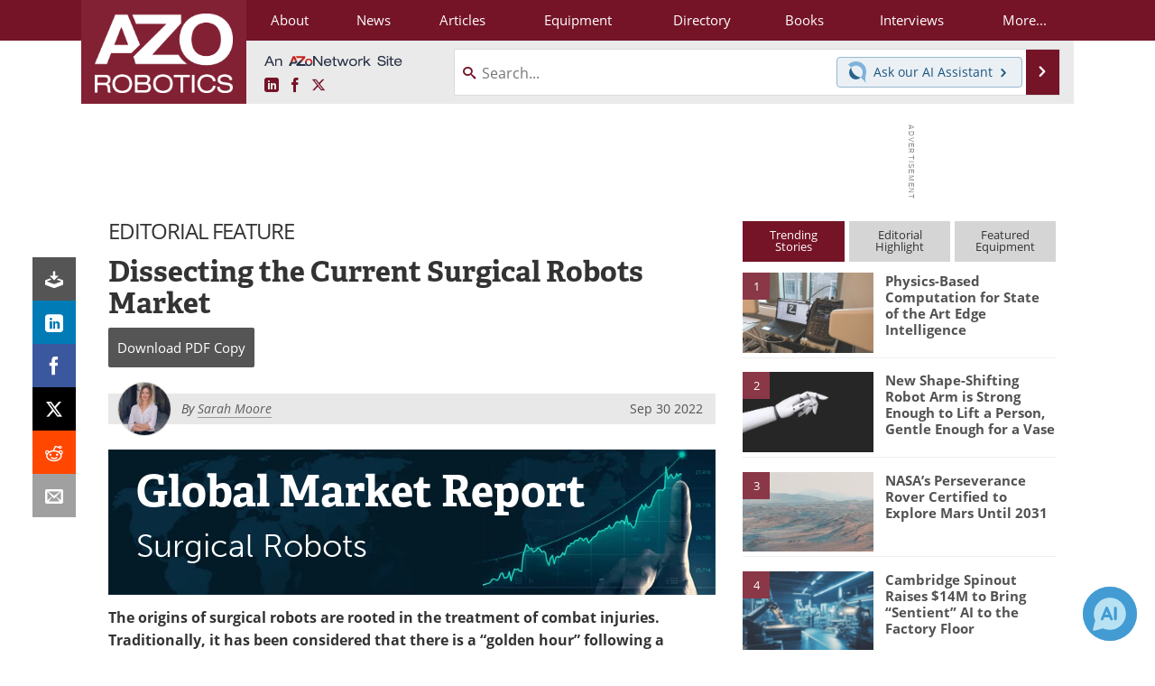

--- FILE ---
content_type: text/html; charset=utf-8
request_url: https://www.azorobotics.com/Article.aspx?ArticleID=555
body_size: 26268
content:


<!DOCTYPE html>
<html lang="en" itemscope itemtype="http://schema.org/Article">
<head>
<link rel="preconnect" href="https://use.typekit.net" />
<link rel="preconnect" href="https://p.typekit.net" />
<link rel="preconnect" href="https://securepubads.g.doubleclick.net" />
<link rel="preconnect" href="https://www.googletagmanager.com" /><meta charset="utf-8" /><meta http-equiv="X-UA-Compatible" content="IE=edge" /><meta name="viewport" content="width=device-width, initial-scale=1, minimum-scale=1" /><title>
	Dissecting the Current Surgical Robots Market
</title>
<link itemprop="mainEntityOfPage" href="https://www.azorobotics.com/Article.aspx?ArticleID=555" />
<meta itemprop="description" content="The field of surgical robots is rapidly developing, with a number of advancements occurring each year, which is helping to further develop the applications of the technology." />
<meta itemprop="datePublished" content="2022-09-27T00:36:00-04:00" />
<meta itemprop="dateModified" content="2022-09-30T06:37:00-04:00" />
<meta name="twitter:card" content="summary_large_image" />
<meta name="twitter:site" content="@AZoRobotics" />
<meta name="twitter:title" content="Dissecting the Current Surgical Robots Market" />
<meta name="twitter:description" content="The field of surgical robots is rapidly developing, with a number of advancements occurring each year, which is helping to further develop the applications of the technology." />
<meta name="twitter:image:src" content="https://www.azorobotics.com/images/Article_Images/TwitterSharingImage_555_16644474636078535.jpg" />
<meta property="og:title" content="Dissecting the Current Surgical Robots Market" />
<meta property="og:type" content="article" />
<meta property="og:image" content="https://www.azorobotics.com/images/Article_Images/SocialSharingImage_555_16644474671909436.jpg" />
<meta property="og:url" content="https://www.azorobotics.com/Article.aspx?ArticleID=555" />
<meta property="og:description" content="The field of surgical robots is rapidly developing, with a number of advancements occurring each year, which is helping to further develop the applications of the technology." />
<meta property="og:site_name" content="AZoRobotics" />
<meta property="article:published_time" content="2022-09-27T00:36:00-04:00" />
<meta property="article:modified_time" content="2022-09-30T06:37:00-04:00" />
<meta property="article:section" content="Robotics Article" />
<meta property="article:author" content="Sarah Moore" />
<meta property="fb:app_id" content="191285697581963" />
<meta itemprop="isAccessibleForFree" content="false" />
<meta name="referrer" content="unsafe-url" /><meta name="robots" content="max-snippet:-1, max-image-preview:large, max-video-preview:-1" />
<link rel="canonical" href="https://www.azorobotics.com/Article.aspx?ArticleID=555" /><link rel="stylesheet" href="https://use.typekit.net/xfn6bcq.css" media="print" onload="this.media='all'; this.onload=null;">

    <script type="text/javascript">
        window.g_cmpKind = 2;
        window.g_isIabTcfInUse = false;
        window.g_isIabGppInUse = false;
        window.bStrictCookies = undefined;
        window.g_cookiePolicyStatus = undefined;
        window.g_havePublishable = true;
        window.g_enableAnalytics = true;
        window.bRecordClientView = true;
        window.g_fetchPromotedItem = true;
        window.g_contentEmbedPromotedItemEligible = true;
        window.g_analyticsContentType = 'Editorial Feature Article Item';
        window.g_pageLoadStartOn = new Date();
        window._azoStartScripts = [];
        window.$ = function (fn) {
            if (typeof fn === 'function') { _azoStartScripts.push(fn); }
        };

    </script>

    <link rel="icon" href="/favicon-16x16.png" type="image/png" sizes="16x16" /><link rel="icon" href="/favicon-32x32.png" type="image/png" sizes="32x32" /><link rel="icon" href="/favicon-96x96.png" type="image/png" sizes="96x96" /><link rel="start" title="AZoRobotics - The A to Z of Robotics and Automation" href="/" /><link type="application/rss+xml" rel="alternate" title="AZoRobotics - The A to Z of Robotics and Automation (RSS)" href="https://www.azorobotics.com/syndication.axd?format=rss" /><link type="application/atom+xml" rel="alternate" title="AZoRobotics - The A to Z of Robotics and Automation (ATOM)" href="https://www.azorobotics.com/syndication.axd?format=atom" /><meta http-equiv="content-type" content="text/html; charset=utf-8" />
<script>
  window.googleAnalyticsConfig = {
    'gaCode': 'G-FLC84KRKCB',
    'cookieDomain': 'azorobotics.com'
  };
</script>
<meta name="msvalidate.01" content="F19F0E4C53AF972CB554F2D6E02D6A95" />

<link type="text/css" rel="stylesheet" href="https://www.azorobotics.com/bundles/css/desktop/base?v=Uk428tQrucV_3Pxg5_0FEPsPyn_YrBFJN2O5WQViF3U1" />


    <script type="text/javascript">
        //<![CDATA[
        var sSiteRoot = '/';
        var isMobileWebsite = false;
        var isMobileProSupplier = false;
        
        //]]>
    </script>

    
    <script type="text/javascript">

        window.dataLayer = window.dataLayer || [];
        function gtag() { dataLayer.push(arguments); }

        
        
            gtag('consent', 'default', {
                'ad_storage': 'denied',
                'analytics_storage': 'denied',
                'functionality_storage': 'denied',
                'personalization_storage': 'denied',
                'security_storage': 'granted',
                'ad_user_data': 'denied',
                'ad_personalization': 'denied'
            });
        

        function initAnalytics() {
            var config = window.googleAnalyticsConfig;
            if (config) {

                var gtagConfig = {
                    'anonymize_ip': true,
                    'cookie_domain': config.cookieDomain
                };

                if (window.g_analyticsContentType) {
                    gtagConfig['content_group'] = window.g_analyticsContentType;
                }

                

                var a = document.createElement('script');
                a.type = 'text/javascript';
                a.async = true;
                a.src = 'https://www.googletagmanager.com/gtag/js?id=' + config.gaCode;
                var s = document.getElementsByTagName('script')[0];
                s.parentNode.insertBefore(a, s);

                window.dataLayer = window.dataLayer || [];
                window.gtag = function () { dataLayer.push(arguments); };

                window.gtag('js', new Date());
                window.gtag('config', config.gaCode, gtagConfig);
            }
        };

        
            function initPlausible() {

                
                if (!window.googleAnalyticsConfig) {
                    return;
                }

                var plausibleDomain = 'azorobotics.com';

                window.plausible = window.plausible || function () {(window.plausible.q = window.plausible.q || []).push(arguments)};

                var a = document.createElement('script');
                a.type = 'text/javascript';
                a.defer = true;
                a.setAttribute('data-domain', plausibleDomain);
                
                a.src = 'https://plausible.io/js/script.manual.js';
                var s = document.getElementsByTagName('script')[0];
                s.parentNode.insertBefore(a, s);

                $(function () {
                    Azom.recordPlausiblePageview();
                });
            }
        

    </script>

    
        
    <style type="text/css">

        .content-item-body p.TopicList {
            margin: 0 auto;
        }

        .content-item-body .TableHeader, .content-item-body .TableHeader p, .content-item-body .TableHeader span,
        #table-overlay-container .TableHeader, #table-overlay-container .TableHeader p, #table-overlay-container .TableHeader span {
            color: #fff;
        }

        .article-properties {
            margin: 0 auto 16px auto;
            background: #ff9;
            padding: 8px 10px 8px 15px;
            margin: 10px auto;
            -moz-border-radius: 5px;
            -webkit-border-radius: 5px;
            border-radius: 5px;
        }

            .article-properties a {
                font-weight: bold;
            }

            .article-properties img {
                width: 16px;
                height: 16px;
                border: none;
                vertical-align: -0.3em;
                margin-right: 2px;
            }
    </style>


    <script type="text/javascript">
              //<![CDATA[

              var PdfReq = {
                  itemType: 'article',
                  itemName: 'Dissecting the Current Surgical Robots Market',
                  languageCode: '',
		formTitle: 'Dissecting the Current Surgical Robots Market Printable Document (PDF)',
		itemId: 555
    };

    $(function() {
        Azom.initPdfReqPage();

        Azom.initContentAnchorLinkScrolling();
    });

    //]]>
    </script>

    <script type="text/javascript">
    //<![CDATA[

              var DocReq = {
                  itemType: 'article',
                  reqType: 'None',
                  itemName: 'Dissecting the Current Surgical Robots Market',
                  formTitle: 'Dissecting the Current Surgical Robots Market',
                  itemId: 555
              };

              $(function() {
                  Azom.initDocReqPage();
              });

              //]]>
              </script>

    <script type="text/javascript">
    //<![CDATA[

              $(function () {
                  $("ul.related-books img").removeAttr('alt');
                  $("ul.related-books a").tipTip();

                  Azom.adjustTablesToFit();
              });

              //]]>
              </script>
    

    



    <!-- Add To Home -->
    
    <meta name="apple-mobile-web-app-capable" content="no" /><meta name="apple-mobile-web-app-status-bar-style" content="black" /><meta name="apple-mobile-web-app-title" content="Robotics" />
<script type="application/ld+json">
{
  "@context": "http://schema.org",
  "@type": "Organization",
  "name": "AZoRobotics",
  "url": "https://www.azorobotics.com/",
  "logo": "https://www.azorobotics.com/themes/Standard/images/full_site_logo.png",
  "sameAs": [
     "https://www.facebook.com/AZoNetwork",
     "https://twitter.com/AZoRobotics"
  ]
}
</script>

<script type="application/ld+json">
{
  "@context": "http://schema.org",
  "@type": "WebSite",
  "name": "AZoRobotics",
  "url": "https://www.azorobotics.com/",
  "potentialAction": {
     "@type": "SearchAction",
     "target": "https://www.azorobotics.com/search.aspx?q={search_term_string}",
     "query-input": "required name=search_term_string"
  }
}
</script>
<meta name="description" content="The field of surgical robots is rapidly developing, with a number of advancements occurring each year, which is helping to further develop the applications of the technology." /><meta name="keywords" content="surgical robots, market report" /></head>
<body class="site-body promo-item-pending">

    <script type="text/javascript">

        
        var googletag = googletag || {};
        googletag.cmd = googletag.cmd || [];

        window.g_areSiteAdsInitialized = false;
        window.g_displayAdsToRender = [];

        function pushDisplayAd(fn) {
            if (window.g_areSiteAdsInitialized) {
                googletag.cmd.push(fn);
            } else {
                window.g_displayAdsToRender.push(fn);
            }
        }

    </script>

    

        <script async="async" src="https://securepubads.g.doubleclick.net/tag/js/gpt.js"></script>

        <script type='text/javascript'>
        //<![CDATA[
            window._renderedAdSlots = [];

            var g_dfpTargeting = [
                { k: "site", v: "AZoRobotics" }
            ];

            function initSiteAds() {

                
                g_dfpTargeting.push({ k: "hostname", v: window.location.hostname });

                if (!window.g_isTargetingEnabled) {
                    g_dfpTargeting.push({ k: "npa", v: "yes" });
                }

                googletag.cmd.push(function () {

                    googletag.defineSlot('/21677452523/AZo_728x90_1', [[728, 90]], 'div-gpt-AZo_728x90_1').addService(googletag.pubads());
googletag.defineSlot('/21677452523/AZo_Desktop_300x250_1', [[300, 250]], 'div-gpt-AZo_Desktop_300x250_1').addService(googletag.pubads());


                    if (g_dfpTargeting.length) {
                        for (var t = 0; t < g_dfpTargeting.length; t++) {
                            googletag.pubads().setTargeting(g_dfpTargeting[t].k, g_dfpTargeting[t].v);
                        }
                    }

                    
                    
                    if (!window.g_isIabTcfInUse && !g_isIabGppInUse && !window.g_isTargetingEnabled) {
                        
                        googletag.pubads().setPrivacySettings({
                            'restrictDataProcessing': true,
                            'nonPersonalizedAds': true
                        });
                    }
                    
                    googletag.pubads().addEventListener('slotRenderEnded', function (e) { if (typeof Azom === 'undefined') { _renderedAdSlots.push(e); } else { Azom.onAdSlotRendered(e); } });
                    
                    googletag.pubads().enableSingleRequest();
                    googletag.enableServices();

                });

                ////////////////

                if (typeof g_displayAdsToRender !== 'undefined' && g_displayAdsToRender.length) {

                    
                    while (g_displayAdsToRender.length) {

                        

                        
                        var item = g_displayAdsToRender.shift();

                        googletag.cmd.push(item);

                        
                        item = null;
                    }
                }

                ////////////////

                window.g_areSiteAdsInitialized = true;

            }

        //]]>
        </script>
    

    <script type="text/javascript">

        window.g_azoReadCookie = function (name) {
            var nameEQ = name + "=";
            var ca = document.cookie.split(';');
            for (var i = 0; i < ca.length; i++) {
                var c = ca[i];
                while (c.charAt(0) == ' ') c = c.substring(1, c.length);
                if (c.indexOf(nameEQ) == 0) return c.substring(nameEQ.length, c.length);
            }
            return null;
        };

        
            function updateGoogleConsentModeUserPreferences() {

                var cp = typeof BlogEngine === 'object' ? BlogEngine.getVisitorCookieAndPrivacyPreferences() : null;

                var performance = (cp ? cp.performance : window.g_isPerformanceEnabled) ? true : false;
                var functional = (cp ? cp.functional : window.g_isFunctionalEnabled) ? true : false;
                var targeting = (cp ? cp.targeting : window.g_isTargetingEnabled) ? true : false;

                

                gtag('consent', 'update', {
                    'ad_storage': targeting ? 'granted' : 'denied',
                    'analytics_storage': performance ? 'granted' : 'denied',
                    'functionality_storage': functional ? 'granted' : 'denied',
                    'personalization_storage': targeting ? 'granted' : 'denied',
                    'security_storage': 'granted',
                    'ad_user_data': targeting ? 'granted' : 'denied',
                    'ad_personalization': targeting ? 'granted' : 'denied'
                });
            }
        

        function canRunPerformanceAnalytics() {
            
            if ((window.g_enableAnalytics && !g_azoReadCookie('isstffvstr')) || g_azoReadCookie('analytics-on')) {
                return true;
            } else {
                return false;
            }
        }

        if (canRunPerformanceAnalytics() && typeof initPlausible === 'function') {
            initPlausible();
        }

        
        window.g_hasActionsOnConsentsAvailableRun = false;

        function actionsOnConsentsAvailable() {

            if (window.g_hasActionsOnConsentsAvailableRun) {
                return;
            }

            window.g_hasActionsOnConsentsAvailableRun = true;

            var cp = '';

            if (window.g_cmpKind === 2) { 

                cp =
                    (OnetrustActiveGroups.includes('C0002') ? '1' : '0') +  
                    (OnetrustActiveGroups.includes('C0003') ? '1' : '0') +  
                    (OnetrustActiveGroups.includes('C0004') ? '1' : '0');   

            } else {
                cp = g_azoReadCookie('cookiepolicy');
            }

            if (cp && cp.length !== 3) {
                cp = null;
            }

            
            var isCookieBarShown = cp ? false : !!g_azoReadCookie('cookiebarshown');

            var currentCookieNoticeBarStatus = 0;

            function configureCookieNoticeBar() {

                
                if (window.g_cmpKind !== 1) {
                    return;
                }

                
                if (cp) {
                    return;
                }

                var showFullBar = typeof bStrictCookies === 'boolean' && bStrictCookies;
                var newCookieNoticeBarStatus = showFullBar ? 2 : 1;

                

                if (currentCookieNoticeBarStatus === newCookieNoticeBarStatus) {
                    
                    return;
                }

                
                try {
                    var root = document.getElementsByTagName('html')[0];
                    
                    if (root && root.classList) {

                        root.classList.toggle('show-cookie-bar', true);
                        root.classList.toggle('show-cookie-bar-standard', !showFullBar);
                        root.classList.toggle('show-cookie-bar-full', showFullBar);

                        currentCookieNoticeBarStatus = newCookieNoticeBarStatus;
                    }
                } catch (e) {
                    
                }
            }

            var areCookieCategoriesSet = false;

            function evaluateCookiePolicyStatus() {

                if (areCookieCategoriesSet) {
                    return;
                }

                var canSetCookieCategories = false;

                if (window.g_cmpKind !== 1) { 
                    canSetCookieCategories = true;
                } else {

                    
                    canSetCookieCategories =
                        g_cookiePolicyStatus === 1 ||
                        g_cookiePolicyStatus === 2 ||
                        (g_cookiePolicyStatus === 3 && typeof bStrictCookies === 'boolean');

                }

                if (canSetCookieCategories) {

                    if (window.g_cmpKind !== 1) { 
                        window.g_isTargetingEnabled = cp[2] === '1';
                        window.g_isPerformanceEnabled = cp[0] === '1';
                        window.g_isFunctionalEnabled = cp[1] === '1';
                    } else {

                        
                        window.g_isTargetingEnabled =
                            (cp && cp[2] === '1') ||
                            (!bStrictCookies && !cp && isCookieBarShown);

                        window.g_isPerformanceEnabled =
                            (cp && cp[0] === '1') ||
                            (!bStrictCookies && !cp && isCookieBarShown);

                        window.g_isFunctionalEnabled =
                            (cp && cp[1] === '1') ||
                            (!bStrictCookies && !cp && isCookieBarShown);

                    }

                    areCookieCategoriesSet = true;

                    

                    
                        updateGoogleConsentModeUserPreferences();
                    

                    

                    
                    if (canRunPerformanceAnalytics()) {
                        initAnalytics();
                    }

                    
                    if (typeof initSiteAds === 'function') {
                        initSiteAds();
                    }

                    $(function() {

                        
                        BlogEngine.loadPerformanceScripts();

                        
                        if (bRecordClientView && typeof contentViewData !== 'undefined') {
                            
                            Azom.recordClientView();
                        } else {
                            
                        }

                        
                        Azom.checkInboundDetails();
                    });
                }
            }

            function evaluateGeoLocation(location) {

                

                var country = '';
                var region = '';

                if (window.g_cmpKind === 2) {
                    var otLocationData = OneTrust.getGeolocationData();
                    country = !otLocationData ? '' : (otLocationData.country || '').toString().toUpperCase();
                    region = !otLocationData ? '' : (otLocationData.state || '').toString().toUpperCase();
                } else if (location) {
                    country = (location.country || '').toString().toUpperCase();
                    region = (location.region || '').toString().toUpperCase();
                } else {
                    country = (g_azoReadCookie('azocountry') || '').toString();
                }


                if (typeof country === 'string' && country.length === 2) {

                    window.g_countryCode = country.toUpperCase();
                    window.g_regionCode = region.toUpperCase();

                    
                    

                    window.bStrictCookies = window.g_countryCode === 'DE';

                    

                    if (window.g_cmpKind === 1) { 

                        $(function () {
                            Azom.createCookie("azocountry", country, 0);
                            BlogEngine.initCookieNoticeBar();
                        });

                    }

                }

                
                configureCookieNoticeBar();

                
                evaluateCookiePolicyStatus();

            }

            function onGetCountryProblem() {
                

                
                window.bStrictCookies = true;

                evaluateCookiePolicyStatus();
            }

            function lookupCountryIfNeeded() {

                if (window.g_cmpKind !== 1) { 
                    return;
                }

                if (window.g_countryCode) {
                    
                }
                if (!window.g_countryCode) {
                    
                    if (typeof fetch === 'undefined') {
                        
                        onGetCountryProblem();
                    } else {
                        fetch('/cdn-cgi/trace')
                            .then(function (resp) { return resp.text(); })
                            .then(function (data) {
                                var foundCountry = false;
                                if (!data || typeof data !== 'string') {
                                    
                                } else {
                                    var match = data.match(/\bloc=([a-z]{2})/i);
                                    if (!match || !match.length || match.length < 2) {
                                        
                                    } else {
                                        foundCountry = true;
                                        evaluateGeoLocation({ country: match[1], region: null });
                                        
                                    }
                                }

                                if (!foundCountry) {
                                    onGetCountryProblem();
                                }
                            })
                            .catch(function (error) {
                                
                                onGetCountryProblem();
                            });
                    }
                }
            }

            /////////////////

            

            if (window.g_cmpKind === 1) {

                if (cp) {
                    window.g_cookiePolicyStatus = 1;
                } else if (!isCookieBarShown) {
                    window.g_cookiePolicyStatus = 2;
                } else {
                    window.g_cookiePolicyStatus = 3;
                }

                
            }

            evaluateGeoLocation(null);

            lookupCountryIfNeeded();

        } 

    </script>

    

        <script>
            
        </script>

        <script>
            
        </script>

        
        <script src="https://cdn-ukwest.onetrust.com/scripttemplates/otSDKStub.js" async type="text/javascript" charset="UTF-8" data-domain-script="ed4f73f1-29f4-4285-8f81-ec2906883b52" ></script>
        <script type="text/javascript">
            window.g_isOneTrustAvailable = false;
            window.g_areInitialOneTrustConsentsAvailable = false;
            window.g_oneTrustRequireBannerInteraction = false;
            function OptanonWrapper() {
                if (!window.g_isOneTrustAvailable) {
                    window.g_isOneTrustAvailable = true;

                    if (typeof window.__tcfapi === 'function') {
                        window.g_isIabTcfInUse = true;
                        
                    }

                    if (typeof window.__gpp === 'function') {
                        window.g_isIabGppInUse = true;
                    }

                    
                }
                

                if (window.g_areInitialOneTrustConsentsAvailable) {
                    $(function () {
                        BlogEngine.onOneTrustConsentsUpdated();
                    });
                } else {

                    $(function () {
                        var isBoxClosed = !!Azom.readCookie('OptanonAlertBoxClosed');
                        if (!window.g_areInitialOneTrustConsentsAvailable) {

                            
                            var isBannerOverlayVisible = $('.ot-fade-in').is(':visible');
                            var areConsentsAvailableForProcessing = !isBannerOverlayVisible || isBoxClosed;
                            if (!areConsentsAvailableForProcessing) {
                                window.g_oneTrustRequireBannerInteraction = true;
                            } else {
                                window.g_areInitialOneTrustConsentsAvailable = true;
                                
                                window.setTimeout(actionsOnConsentsAvailable, 1);
                            }
                        }
                    });

                }
            }
        </script>
        

    

    

    

    

    

    <div id="body-wrap">

        <div class="container main-content-right">
            <form method="post" action="/Article.aspx?ArticleID=555" id="aspnetForm">
<div class="aspNetHidden">
<input type="hidden" name="__VIEWSTATE" id="__VIEWSTATE" value="fil4UAZowYZD2Igv/uTBa9vFvq7ve08ZZQ1kVJraUZwnSk1rW6UtJlyp4wFEmlbZryn5MTiD5DieU0PkfIgqaDejRG8vgogA+Jicpos22BfkcEzdk5wUtjvhRGeYbQ63JdfpTdBwnplVNZs7M358ZirgLy4y9AMFZEdA/Knelfq/x1W5tSdUoacQSUK1cEIeksO6YBbjOrsPSAd6sqVJDIs/CSh5sNgKLt4TT6ue7yGUGJZbCEKm+M2IT1IpLRISA+47NB8FoyELNQ290YLNQIwoFwHRvzTHqysGrm942esUZVA3W30mxpn1o6f0rtRfSAGeFkNuyC3r/wCwPwCa1jWuLOG1zB2r/Mysy1gKSYxoYmPPNcPSnusXtngEFgzfPY7VAVerRkj0lrvdgUMoFhS6RkSx9ErwCw/g1rKVwLI1v5iPpx2R4sA8SwEG9TBW7nAuZZmdY5xCsleCwFqz42gfNhR8PhrBAwV9+6N0mrHiwDSfDMDkdVJq/oWZUs8kKPb1uR5hJuaM0odzS0+KSZo9G5r4w/bBsTS3IZcSGqdDuyIxXkaEbMG3k0tDDdqb/g+EXb1xbZGvmRqz0fZUOvqe8KbrjQvbjT9WsQPRcUdQxBiv8m0XgGFnYZ4KntKtqw9JZFQ/OHOtSqsl3poQSHfve5pXtnPGX7+xe8vRKsLrKRP/twYF+ew0ioAfR8fvywK0Ai8TtAmpisiAMTM1lLWi8aoU8DmXeIR8JJzU3rxACnUFd796oj6XTo3GTN0pBkw0ZpcC7P31Fzr79dgSpEjGiCQUeX0SWP4l/iFQjF2XuFNBHoc/W69cVcXVPw2XfRfR0s7P4agPw9HyW/rj2RwSM5DORogh+6qsuW5ePpO0+A83" />
</div>

<div class="aspNetHidden">

	<input type="hidden" name="__VIEWSTATEGENERATOR" id="__VIEWSTATEGENERATOR" value="2173C2F0" />
	<input type="hidden" name="__EVENTVALIDATION" id="__EVENTVALIDATION" value="JotIvlxqr+Y0pMs/g70kM0qiS5qhxBryeCmLPDDnuM4IoFdog3xcmH46RRMngcnJK0x/HMcJ+sVqIbTBCR3zDeRKspmRDKkv1H0Uk0p3UDpWKyi7Mm7ynozq8HUgGfEf9r+uWKyTPodE35O21mjz5JRGaLfRtKZQtuJYSvYPJqD9btrM4/O9TrLxwNpxPSZ66iJghg==" />
</div>

                <div class='overlay-content-wrapper'>
                    <div id='social-login-overlay-simple-container'></div>
                    <div id='social-login-overlay-full-container' class='mfp-with-anim'></div>
                </div>

                <header>
                    <a class="skip-link sr-only sr-only-focusable" href="#main">Skip to content</a>
                    <nav class="main-menu container menu-container">

                        <div class="logo col-sm-2 col-xs-12">
                            <a href="/">
                                <img class="img-responsive center-block" src="https://www.azorobotics.com/themes/Standard/images/azorobotics_logo_v3.png" alt="AZoRobotics" /></a>
                        </div>

                        <div class="nav-right col-sm-10 col-xs-12">
                            <ul class="menu">
                                <li><a href="/aboutus.aspx"><span>About</span></a></li>
                                <li><a href="/news-index.aspx"><span>News</span></a></li>
                                <li><a href="/articles.aspx"><span>Articles</span></a></li>
                                <li><a href="/equipment-index.aspx"><span>Equipment</span></a></li>
                                <li><a href="/directory.aspx"><span>Directory</span></a></li>
                                <li><a href="/book-index.aspx"><span>Books</span></a></li>
                                <li><a href="/interviews.aspx"><span>Interviews</span></a></li>
                                <li class="hidden-xs"><a class="moremenu">More...</a></li>

                                <li class="hidden-sm hidden-md hidden-lg"><a href="/videos-index.aspx"><span>Videos</span></a></li>
                                <li class="hidden-sm hidden-md hidden-lg"><a href="/software-index.aspx"><span>Software</span></a></li>
                                <li class="hidden-sm hidden-md hidden-lg"><a href="/advertise"><span>Advertise</span></a></li>
                                <li class="hidden-sm hidden-md hidden-lg"><a href="/contact.aspx"><span>Contact</span></a></li>
                                <li class="hidden-sm hidden-md hidden-lg"><a href="/newsletters/"><span>Newsletters</span></a></li>
                                <li class="hidden-sm hidden-md hidden-lg"><a href="/search.aspx"><span>Search</span></a></li>
                                <li class="hidden-sm hidden-md hidden-lg"><a href="/journals-index.aspx"><span>Journals</span></a></li>
                                <li class="hidden-sm hidden-md hidden-lg mobile-menu-profile-become-member">
                                    <a href="/azoprofile/login/" onclick="return AZoProfileUtils.showAZoProfileLoginFullOverlay(null);" class="login-signup"><span>Become a Member</span></a>
                                </li>
                            </ul>

                        <div class="sub-menu col-xs-12" aria-role="nav">
                            <ul class="mobile-main serif hidden-xs">
                                <li><a href="/videos-index.aspx"><span>Videos</span></a></li>
                                <li><a href="/software-index.aspx"><span>Software</span></a></li>
                                <li><a href="/reports-and-docs-index.aspx"><span>Market Reports</span></a></li>
                                <li><a href="/advertise"><span>Advertise</span></a></li>
                                <li><a href="/contact.aspx"><span>Contact</span></a></li>
                                <li><a href="/newsletters/"><span>Newsletters</span></a></li>
                                <li><a href="/journals-index.aspx"><span>Journals</span></a></li>
                                <li><a href="/search.aspx"><span>Search</span></a></li>
                                <li class="mobile-menu-profile-become-member">
                                    <a href="/azoprofile/login/" onclick="return AZoProfileUtils.showAZoProfileLoginFullOverlay(null);" class="login-signup"><span>Become a Member</span></a>
                                </li>
                            </ul>
                        </div>

                            
                            <div class="col-xs-12 user-menu">
                                <div class="row">
                                    <div class="menu-top-left hidden-xs clearfix">
                                        <a class="an-azonetwork-site" href="/Suppliers.aspx?SupplierID=1739"><img src="https://www.azorobotics.com/images/an-azonetwork-site.svg" alt="An AZoNetwork Site" width="158" height="16" /></a>
                                        <div class="top-social-icons">
                                            <ul class="social">
                                                <li class="linkedin"><a href="https://www.linkedin.com/company/azorobotics/" aria-label="AZoRobotics LinkedIn page">
                                                    <span aria-hidden="true" class="icon-linkedin"></span>
                                                    <span class="sr-only">LinkedIn</span>
                                                </a></li>
                                                <li class="facebook"><a href="https://www.facebook.com/AZoNetwork" aria-label="AZoNetwork Facebook page">
                                                    <span aria-hidden="true" class="icon-facebook"></span>
                                                    <span class="sr-only">Facebook</span>
                                                </a></li>
                                                <li class="twitter"><a href="https://twitter.com/AZoRobotics" aria-label="AZoRobotics X page">
                                                    <span aria-hidden="true" class="icon-twitter-x"></span>
                                                    <span class="sr-only">X</span>
                                                </a></li>
                                            </ul>
                                        </div>
                                        
                                        
                                    </div>
                                    <div class="col-sm-7 col-xs-12 menu-top-right">
                                        <div class="search-input-group">
                                            <div class="menu-global-search">
                                                <span class="icon-search"></span>
                                                <input aria-labelledby="searchLabel" type="search" id="globalSearchField" class="form-control searchfield" placeholder="Search..." maxlength="200" onfocus="BlogEngine.searchClear('')" onblur="BlogEngine.searchClear('')" onkeypress="return BlogEngine.searchKeyPress(event,'globalSearchField', '', null)" value="" />
                                            </div>
                                            <div class="menu-top-azthena">
                                                <a class="open-azthena clearfix">
                                                    <svg xmlns="http://www.w3.org/2000/svg" viewBox="0 0 144.229 169.55" role="img" style="enable-background:new 0 0 144.2287 169.55" xml:space="preserve">
                                                        <title>Chat with our AI Assistant</title><path d="M23.48 49c-9.76 9.76-15.8 23.24-15.8 38.13 0 29.77 24.14 53.91 53.91 53.91 14.89 0 28.37-6.04 38.13-15.79-39.85-4.79-71.45-36.39-76.24-76.24V49z" style="fill:#28658e"/><path d="M141.6 101.53c3.87-14.41 7.12-50.5-18.4-76.02C89.18-8.51 34.02-8.51 0 25.52L23.48 49c9.76-9.76 23.23-15.79 38.12-15.79 29.77 0 53.91 24.14 53.91 53.91 0 14.89-6.03 28.37-15.79 38.12l20.52 20.52 23.79 23.79s-14.44-23.33-2.43-68.02z" style="fill:#7fb3db"/></svg>
                                                    <span class="ask-azthena"><span class="ask-azthena-text-line">Ask our</span> <span class="ask-azthena-text-line">AI Assistant <span aria-hidden="true" class="icon-arrow-right"></span></span></span>
                                                </a>
                                            </div>
                                            <div class="input-group-addon search-btn-wrap">
                                                <button class="search-btn" onclick="return BlogEngine.search('globalSearchField');" onkeypress="return BlogEngine.search('globalSearchField');">
                                                    <span aria-hidden="true" class="icon-arrow-right"></span>
                                                    <span id="searchLabel" class="sr-only">Search</span>
                                                </button>
                                            </div>
                                        </div>
                                    </div>

                                </div>
                            </div>

                            <a class="moremenu mobile-menu visible-xs-block">
                                <span aria-hidden="true" class="icon-list"></span>
                                <span class="sr-only">Menu</span>
                            </a>

                        </div>

                    </nav>
                </header>

                
                    <div class="clearfix">
                        
                        <div class="banner-ad hidden-xs col-sm-12">
                            <div id="widgetzone_siteVeryTopV3" class="widgetzone clearfix"><section class="widget dfpad clearfix" id="widget0564cd84-2c82-4cf8-934b-4375297e9c79"><div class='div-gpt-wrap-728x90'><div id='div-gpt-AZo_728x90_1' class='div-gpt-728x90'>
<script type='text/javascript'>
pushDisplayAd(function(){
    googletag.display('div-gpt-AZo_728x90_1');
});
</script>
</div></div>

</section><section class="widget ad clearfix" id="widget70959455-cba8-411d-8126-1e490ef95f10">
</section></div>
                        </div>
                    </div>
                

                <main id="main" tabindex="-1" class="main-container col-xs-12 col-md-8">

                    

    



    

<!-- docReq start -->


<div style="position:absolute;visibility:hidden;">
    <div id="docReqForm" class="azoForm-dialog azoForm-desktop-container mfp-with-anim">
        <div class="docReq-form-dialog-container-contents"></div>
    </div>
</div>


<div id="docReqFormMobileContainerOnPage" class="azoForm-mobile-container"></div>
<!-- docReq end -->

    



<div style="position:absolute;visibility:hidden;">
    <div id="pdfReqForm" class="azoForm-dialog azoForm-desktop-container mfp-with-anim">
        <div class="pdfReq-form-dialog-container-contents"></div>
    </div>
</div>


<div id="pdfReqFormMobileContainerOnPage" class="azoForm-mobile-container">
</div>



    


    


    
        
        <div class="item-top-bar">
            
                <div class="cat-header">
                    Editorial Feature</div>
            

            
        </div>
    


    

<input type="hidden" id="url-to-share" value="https://www.azorobotics.com/Article.aspx?ArticleID=555"/>
<div class="share-box">
    <ul class="showEmailShare">
        
        <li class="pdf-download no-count">
            <a href="#" class="request-pdf-download" title="Download PDF copy">
                <div class="share-wrapper">
                    <div aria-hidden="true" class="icon icon-download"></div>
                </div>
            </a>
        </li>
        
        <li class="linkedin">
            <a href="https://www.linkedin.com/shareArticle?mini=true&amp;url=https%3a%2f%2fwww.azorobotics.com%2fArticle.aspx%3fArticleID%3d555&amp;title=Dissecting+the+Current+Surgical+Robots+Market" title="LinkedIn" data-win-width="520" data-win-height="570" target="_blank">
                <div class="share-wrapper">
                    <div aria-hidden="true" class="icon icon-linkedin"></div>
                    <div class="count count-linkedin"></div>
                </div>
            </a>
        </li>
        <li class="facebook">
            <a href="https://www.facebook.com/sharer/sharer.php?u=https%3a%2f%2fwww.azorobotics.com%2fArticle.aspx%3fArticleID%3d555" title="Facebook" data-win-width="550" data-win-height="600" target="_blank">
                <div class="share-wrapper">
                    <div aria-hidden="true" class="icon icon-facebook"></div>
                    <div class="count count-facebook"></div>
                </div>
            </a>
        </li>
        <li class="twitter no-count">
            <a href="https://x.com/share?url=https%3a%2f%2fwww.azorobotics.com%2fArticle.aspx%3fArticleID%3d555&amp;text=Dissecting+the+Current+Surgical+Robots+Market" title="X" data-win-width="550" data-win-height="300" target="_blank">
                <div class="share-wrapper">
                    <div aria-hidden="true" class="icon icon-twitter-x"></div>
                </div>
            </a>
        </li>
        <li class="reddit no-count">
            <a href="https://www.reddit.com/submit?url=https%3a%2f%2fwww.azorobotics.com%2fArticle.aspx%3fArticleID%3d555" title="Reddit" data-win-width="575" data-win-height="600" target="_blank">
                <div class="share-wrapper">
                    <div aria-hidden="true" class="icon icon-reddit"></div>
                </div>
            </a>
        </li>
        
        <li class="email no-count">
            <a href="#" onclick="return Azom.displayShareViaEmail();" title="Email" target="_blank">
                <div class="share-wrapper">
                    <div aria-hidden="true" class="icon icon-envelop"></div>
                </div>
            </a>
        </li>
        
    </ul>
</div>



    

    <div class="item-body content-item-body clearfix">

        

        

        

        <h1 id="ctl00_cphBody_lblHeadline" itemprop="headline" class="page-title">
                Dissecting the Current Surgical Robots Market</h1>

        
    
    <div class="in-content-ctas-container in-content-ctas-container-top">
        <div class="in-content-ctas in-content-ctas-top cta-btns-cols-1">
            <ul>
                <li class="cta-printpdf"><a href="#" class="request-pdf-download" onclick="return false;"><span class="cta-text"><span>Download</span> <span>PDF Copy</span></span></a></li>
            </ul>
        </div>
        
    </div>

        


        
		

        

        <div id="ctl00_cphBody_divText" class="bodycopy page-content clearfix" itemprop="articleBody">
            <div class="article-meta article-meta-byline article-meta-with-photo" itemprop="author" itemscope itemtype="http://schema.org/Person"><span class="article-meta-photo-wrap"><img src="https://www.azonetwork.com/themes/clients/images/team/IMG_0765.JPG" alt="Sarah Moore" itemprop="image" class="article-meta-photo" /></span><span class="article-meta-contents"><span class="article-meta-left"><span class="article-meta-author">By <a href="/authors/sarah-moore" itemprop="url"><span itemprop="name">Sarah Moore</span></a></span></span><span class="article-meta-right article-meta-right-with-date article-meta-right-one-item"><span class="article-meta-date">Sep 30 2022</span></span></span></div>
<div class="toi-wrap toi-contentheader-wrap toi-type-contentheader-insights toi-ver-1 toi-theme-light-image" data-design-width="673" style="margin: 13px 0px; position: relative; display: block;"><img class="toi-img" src="https://www.azorobotics.com/images/Article_Images/ImageForArticle_555_448342134475810168616.png" srcset="https://www.azorobotics.com/image-handler/ts/20220930050722/ri/1340/src/images/Article_Images/ImageForArticle_555_448342134475810168616.png 1340w, https://www.azorobotics.com/image-handler/ts/20220930050722/ri/1250/src/images/Article_Images/ImageForArticle_555_448342134475810168616.png 1250w, https://www.azorobotics.com/image-handler/ts/20220930050722/ri/1050/src/images/Article_Images/ImageForArticle_555_448342134475810168616.png 1050w, https://www.azorobotics.com/image-handler/ts/20220930050722/ri/850/src/images/Article_Images/ImageForArticle_555_448342134475810168616.png 850w, https://www.azorobotics.com/image-handler/ts/20220930050722/ri/650/src/images/Article_Images/ImageForArticle_555_448342134475810168616.png 650w, https://www.azorobotics.com/image-handler/ts/20220930050722/ri/450/src/images/Article_Images/ImageForArticle_555_448342134475810168616.png 450w" sizes="(min-width: 1200px) 673px, (min-width: 1090px) 667px, (min-width: 992px) calc(66.6vw - 60px), (min-width: 480px) calc(100vw - 40px), calc(100vw - 30px)" style="max-width: 100%;" width="1340" height="320" /> <span class="toi-text-block" style="font-family: &quot;Open Sans&quot;, Helvetica, Arial, sans-serif; line-height: 18px; color: #616161; font-size: 15px; display: block; position: absolute; left: 31px; top: 28px; width: 410px; min-width: 50px; height: 133px;"><span class="toi-text toi-header" style="font-family: adelle, serif; font-size: 36px; line-height: 36px; color: #ffffff; display: block; white-space: nowrap; position: relative;"><span style="font-size:48px;"><b>Global Market Report</b></span></span><span class="toi-text toi-subheader" style="font-family: museo-sans, serif; margin-top: 22px; line-height: 32px; font-size: 27px; color: #ffffff; display: block; white-space: nowrap; position: relative;"><span style="font-size:36px;">Surgical Robots</span></span></span></div>

<p><strong>The origins of surgical robots are rooted in the treatment of combat injuries. Traditionally, it has been considered that there is a &ldquo;golden hour&rdquo; following a trauma, where urgent care must be delivered to the patient to significantly increase their chance of survival. </strong></p>

<p>The military, however, began to realize that the &ldquo;golden minute&rdquo; was more appropriate, and rather than aiming to bring wounded soldiers to the closest mobile army surgical hospital (MASH), they sought methods of bringing the operating room to the soldier. At this time, the first prototype of the first surgical robot was established &ndash; the Green Telepresence System, founded in 1946.</p>

<p>Surgical robots have rapidly become commonplace in operating theaters around the world in a short space of time. The da Vinci Surgical System (Intuitive Surgical Inc., Sunnyvale, CA) was released in 1999 and gained FDA approval the following year, marking the beginning of the surgical robot revolution. In the same era, the ZEUS was also launched and became the first commercially available surgical robot to complete transatlantic surgery.</p><div id="content-gate"></div><div class="gated-content">

<p>Today the da Vinci Surgical System remains the most commonly used robotic surgery system in the world. However, it has evolved since its launch, allowing for greater surgical capabilities and supporting a number of surgical applications. In addition, numerous other systems have become available on the market.</p>

<p><span itemprop="image" itemscope itemtype="https://schema.org/ImageObject"><img alt="Dissecting the Current Surgical Robots Market" src="https://www.azorobotics.com/images/Article_Images/ImageForArticle_555_16644474279333537.jpg" srcset="https://www.azorobotics.com/image-handler/ts/20220929063028/ri/1000/src/images/Article_Images/ImageForArticle_555_16644474279333537.jpg 1000w, https://www.azorobotics.com/image-handler/ts/20220929063028/ri/950/src/images/Article_Images/ImageForArticle_555_16644474279333537.jpg 950w, https://www.azorobotics.com/image-handler/ts/20220929063028/ri/750/src/images/Article_Images/ImageForArticle_555_16644474279333537.jpg 750w, https://www.azorobotics.com/image-handler/ts/20220929063028/ri/550/src/images/Article_Images/ImageForArticle_555_16644474279333537.jpg 550w, https://www.azorobotics.com/image-handler/ts/20220929063028/ri/450/src/images/Article_Images/ImageForArticle_555_16644474279333537.jpg 450w" sizes="(min-width: 1200px) 673px, (min-width: 1090px) 667px, (min-width: 992px) calc(66.6vw - 60px), (min-width: 480px) calc(100vw - 40px), calc(100vw - 30px)" style="width: 1000px; height: 667px;" width="1000" height="667" /><meta itemprop="url" content="https://www.azorobotics.com/images/Article_Images/ImageForArticle_555_16644474279333537.jpg" /><meta itemprop="width" content="1000" /><meta itemprop="height" content="667" /><meta itemprop="caption" content="Dissecting the Current Surgical Robots Market" /><span itemprop="thumbnail" itemscope itemtype="https://schema.org/ImageObject"><meta itemprop="url" content="https://www.azorobotics.com/image-handler/ts/20220929063028/ri/200/src/images/Article_Images/ImageForArticle_555_16644474279333537.jpg" /><meta itemprop="width" content="200" /><meta itemprop="height" content="133" /></span></span></p>

<p style="text-align: right;"><em><span style="color:#999999;">Image Credit:&nbsp;MAD.vertise/Shutterstock.com</span></em></p>

<h2>Applications Areas of Surgical Robots</h2>

<p>In the relatively short amount of time that surgical robots have become widespread in global operating theatres, the number of applications in which they are leveraged has expanded greatly. Surgical robots are already used in many surgeries, including colorectal surgery, hepatobiliary surgery, gastric surgery, bariatric and antireflux surgery, endocrine surgery, cholecystectomy, and hernia repair, among others.</p>

<p>Additionally, several trends have emerged in research and development of surgical robots. For instance, robotic surgery can now be implemented on the nanoscale level with nanorobotic surgery.</p>

<p>With the advent of this branch of robotic surgery, surgeons can precisely carry out minimally invasive surgeries, including vascular surgery and neurosurgery. Nanorobotic surgery is also becoming increasingly important to cancer therapies.</p>

<p>Telerobotics was one of the first applications of robotic surgery. Back in 2001, surgeons in New York completed a laparoscopic cholecystectomy on a patient located in Paris with the ZEUS system. Since then, patients worldwide have benefited from access to world-class surgeons regardless of their physical location.</p>

<p>Telerobotics allows surgeons to operate remotely on a patient, bringing the world&rsquo;s leading specialist surgeons to patients wherever they are in the world. This application is also vital to spreading knowledge and helping surgeons develop their expertise.</p>

<!-- video lazy load begin 001 --><div id="ytp-5dca40a3771f45d48cb5e72f84f8d35e" class="video-lazy-load azo-yt-player" style="background-image:url(https://i.ytimg.com/vi/_aJhNXXWmq0/maxresdefault.jpg);padding-top:56.25%;" data-video-url="https://www.youtube.com/embed/_aJhNXXWmq0?enablejsapi=1" data-orig-embed-width="560" data-orig-embed-height="315"><span class="video-lazy-load-title">Robotic Surgery Unlocks a New Era of Medicine</span><button><i class="icon-play3"></i><span>Play</span></button></div><!-- video lazy load end 001 -->

<div class="related-content-embed related-stories-embed"><h3>Related Stories</h3><ul><li><a href="/News.aspx?newsID=10075">Comprehensive Report on Global Enterprise AI Market</a></li><li><a href="/News.aspx?newsID=10879">Report Offers 2019-2024 Market Outlook and Forecast of Global Robotics Surgical Simulation Systems</a></li><li><a href="/News.aspx?newsID=10807">Global Surgical Robots Market Likely to Grow at 21.4% CAGR During 2019-2026</a></li></ul></div><p style="text-align: right;"><span style="color:#999999;"><em>Video Credit: Freethink/YouTube.com</em></span></p>

<h2>Recent Developments in Surgical Robots</h2>

<p>The field of surgical robots is rapidly developing, with a number of advancements occurring each year, which is helping to further develop the applications of the technology. Automated surgery is one current hot topic in the field of surgical robots, where much research is currently focused. In 2022, scientists at Johns Hopkins University developed a robot capable of performing laparoscopic surgery automatically without the need for a guiding hand of a human. The study was conducted on pig tissue and opened the door to fully automated surgery on humans.</p>

<p>In addition to the automation of robotic surgery, research and development are overcoming the limitations of remote surgery conducted by surgical robots. Although remote surgery is a huge benefit of surgical robots and is being increasingly conducted worldwide, such surgeries often require large robots (sometimes occupying an entire room), preventing the technology from being adopted in all locations.</p>

<p>Now, scientists have developed a surgical robot the size of a tennis ball that, in studies, has been proven to be significantly better&nbsp;than manually operated tools in delicate mock-surgical procedures.</p>

<p>Finally, the integration of artificial intelligence (AI) has emerged as another hot topic in surgical robots. As the field of AI matures, scientists are leveraging this in other sectors of science. Surgical robots are beginning to increasingly benefit from this technology, which is helping them overcome some of its limitations. For example, scientists at Nagoya City University have recently demonstrated how AI-enabled surgical robotics may bridge this skill gap that is limiting the use of a vital renal procedure used to treat kidney stones (percutaneous nephrolithotomy).</p>

<p><img height="667" src="https://www.azorobotics.com/images/Article_Images/ImageForArticle_555_16644473150299889.jpg" srcset="https://www.azorobotics.com/image-handler/ts/20220929062835/ri/1000/src/images/Article_Images/ImageForArticle_555_16644473150299889.jpg 1000w, https://www.azorobotics.com/image-handler/ts/20220929062835/ri/950/src/images/Article_Images/ImageForArticle_555_16644473150299889.jpg 950w, https://www.azorobotics.com/image-handler/ts/20220929062835/ri/750/src/images/Article_Images/ImageForArticle_555_16644473150299889.jpg 750w, https://www.azorobotics.com/image-handler/ts/20220929062835/ri/550/src/images/Article_Images/ImageForArticle_555_16644473150299889.jpg 550w, https://www.azorobotics.com/image-handler/ts/20220929062835/ri/450/src/images/Article_Images/ImageForArticle_555_16644473150299889.jpg 450w" sizes="(min-width: 1200px) 673px, (min-width: 1090px) 667px, (min-width: 992px) calc(66.6vw - 60px), (min-width: 480px) calc(100vw - 40px), calc(100vw - 30px)" width="1000" /></p>

<p style="text-align: right;"><em><span style="color:#999999;">Image Credit:&nbsp;Zapp2Photo/Shutterstock.com</span></em></p>

<h2>Current Global Market of Surgical Robots</h2>

<p>The current global market for surgical robots was valued at around $3.6 billion in 2021. The market is predicted to grow rapidly between 2022 and 2030, expanding at an impressive CAGR of 19.3%.</p>

<p>This rapid growth will be driven by several factors. First, there is an increasing global shortage of physicians and surgeons, which is driving the demand for remote and automated surgeries. In addition, there has been an increasing level of investment in this sector, which will help fund research and development. Finally, there is a growing prevalence of certain diseases that particularly benefit from surgical robotics, such as bone degenerative diseases.</p>

<p>Currently, North America holds the largest share of the market, accounting for 50% of revenues in 2021. This is followed by Europe, Asia Pacific, and Latin America. In terms of growth, it is predicted that the Asia Pacific region will potentially experience the fastest growth rate between 2022 and 2030, with the growing patient population and increasing use of automated surgical instruments driving this growth. Additionally, awareness of advanced medical technology in this region is also spreading, further helping boost market growth in Asia Pacific.</p>

<p>Some key players in the industry include Stryker Corporation, Medrobotics, Smith &amp; Nephew, TransEnterix Surgical, Inc., Renishaw plc., Intuitive Surgical, Medtronic, THINK Surgical, Inc., and Zimmer Biomet, among others.</p>

<h2>Future Directions of Surgical Robots</h2>

<p>As discussed above, the trends of miniaturization, automation, and integration of AI are currently shaping progress in the surgical robot market. In the coming years, we will likely see these trends continue to shape the market&#39;s direction, particularly as demand for these factors is currently acting as a major market driver.</p>

<p>As AI and nanotechnology mature further, we will likely see these advancements filter through into the surgical robot market, with more applications arising and potentially overcoming more limitations of current surgical robots.</p>

<h2>Final Thoughts</h2>

<p>The surgical robot market has great potential to grow and develop due to increasing demand and the increasing sophistication of related technologies such as AI and nanotechnology. We will likely see novel applications of surgical robots emerge over the coming years, as well as advancements to current applications so as automated and remote surgeries.</p>

<h3 class="cta-full-width-p"><strong><a href="https://www.azorobotics.com/Article.aspx?ArticleID=526"><span style="color:#822134;">The Role of Robot Joints in Successful Robot-Assisted Surgery</span></a></strong></h3>

<h2>References and Further Reading</h2>

<p>Barrera, R., (2018). The Surgical Robot: Applications and Advantages in General Surgery. <em>Surgical Robotics</em>,. <a href="https://www.intechopen.com/chapters/55313" target="_blank" rel="noopener">https://www.intechopen.com/chapters/55313</a></p>

<p>George, E., Brand, T., LaPorta, A., Marescaux, J. and Satava, R., (2018). Origins of Robotic Surgery: From Skepticism to Standard of Care. <em>JSLS : Journal of the Society of Laparoendoscopic Surgeons</em>, 22(4), pp. e2018.00039. <a href="https://www.ncbi.nlm.nih.gov/pmc/articles/PMC6261744/" target="_blank" rel="noopener">https://www.ncbi.nlm.nih.gov/pmc/articles/PMC6261744/</a></p>

<p>Saeidi, H., Opfermann, J., Kam, M., Wei, S., Leonard, S., Hsieh, M., Kang, J. and Krieger, A., (2022). Autonomous robotic laparoscopic surgery for intestinal anastomosis. <em>Science Robotics</em>, 7(62). <a href="https://www.science.org/doi/10.1126/scirobotics.abj2908" target="_blank" rel="noopener">https://www.science.org/doi/10.1126/scirobotics.abj2908</a></p>

<p>Surgical Robots Market Size, Share &amp; Trends Analysis Report By Application (Orthopedics, Neurology, Urology, Gynecology), By Region (North America, Europe, Asia Pacific, LATAM, MEA), And Segment Forecasts, 2022 - 2030 [online]. <em>Grand View Research</em>. Available at: <a href="https://www.grandviewresearch.com/industry-analysis/surgical-robot-market" target="_blank" rel="noopener">https://www.grandviewresearch.com/industry-analysis/surgical-robot-market</a></p>

<p>Suzuki, H. and Wood, R., (2020). Origami-inspired miniature manipulator for teleoperated microsurgery. <em>Nature Machine Intelligence</em>, 2(8), pp. 437-446. <a href="https://www.nature.com/articles/s42256-020-0203-4" target="_blank" rel="noopener">https://www.nature.com/articles/s42256-020-0203-4</a></p>

<p>Taguchi, K., Hamamoto, S., Okada, A., Sugino, T., Unno, R., Kato, T., Fukuta, H., Ando, R., Kawai, N., Tan, Y. and Yasui, T., (2022). A Randomized, Single-Blind Clinical Trial Comparing Robotic-Assisted Fluoroscopic-Guided with Ultrasound-Guided Renal Access for Percutaneous Nephrolithotomy. <em>Journal of Urology</em>, 208(3), pp. 684-694. <a href="https://pubmed.ncbi.nlm.nih.gov/35549460/" target="_blank" rel="noopener">https://pubmed.ncbi.nlm.nih.gov/35549460/</a></p><p class="content-disclaimer content-disclaimer-author">
	Disclaimer: The views expressed here are those of the author expressed in their private capacity and do not necessarily represent the views of AZoM.com Limited T/A AZoNetwork the owner and operator of this website. This disclaimer forms part of the <a href="/terms">Terms and conditions</a> of use of this website.
</p>
<script type='text/javascript'>    $(function() { Azom.wireUpVideoThumbnailLazyLoading(); });  </script> </div>
        </div>
        
        
        


        <div class="row author-bio-section-thumbnail" data-author-slug="sarah-moore"><div class="authorImage col-xs-12 col-md-2"><img src="https://www.azonetwork.com/themes/clients/images/team/IMG_0765.JPG" alt="Sarah Moore"/></div><div class="authorInfo col-xs-12 col-md-10"><p>Written by</p><h3><a href="https://www.azorobotics.com/authors/sarah-moore">Sarah Moore</a></h3><p>After studying Psychology and then Neuroscience, Sarah quickly found her enjoyment for researching and writing research papers; turning to a passion to connect ideas with people through writing.</p></div></div>

        
    
    <div class="in-content-ctas-container in-content-ctas-container-bottom">
        <div class="in-content-ctas in-content-ctas-bottom cta-btns-cols-1">
            <ul>
                <li class="cta-printpdf"><a href="#" class="request-pdf-download" onclick="return false;"><span class="cta-text"><span>Download</span> <span>PDF Copy</span></span></a></li>
            </ul>
        </div>
        
    </div>

        


        

        

    </div>

    

    <div class="content-citations-wrapper"><h2><a href="#" onclick="return Azom.showContentCitations(this);">Citations <span class="icon-circle-down"></span></a></h2><div class="content-citations-section"><p>Please use one of the following formats to cite this article in your essay, paper or report:</p><ul class="citation-list"><li class="citation-item"><p class="citation-format">APA</p><p>Moore, Sarah. (2022, September 30). Dissecting the Current Surgical Robots Market. AZoRobotics. Retrieved on January 15, 2026 from https://www.azorobotics.com/Article.aspx?ArticleID=555.</p></li><li class="citation-item"><p class="citation-format">MLA</p><p>Moore, Sarah. &quot;Dissecting the Current Surgical Robots Market&quot;. <em>AZoRobotics</em>. 15 January 2026. &lt;https://www.azorobotics.com/Article.aspx?ArticleID=555&gt;.</p></li><li class="citation-item"><p class="citation-format">Chicago</p><p>Moore, Sarah. &quot;Dissecting the Current Surgical Robots Market&quot;. AZoRobotics. https://www.azorobotics.com/Article.aspx?ArticleID=555. (accessed January 15, 2026).</p></li><li class="citation-item"><p class="citation-format">Harvard</p><p>Moore, Sarah. 2022. <em>Dissecting the Current Surgical Robots Market</em>. AZoRobotics, viewed 15 January 2026, https://www.azorobotics.com/Article.aspx?ArticleID=555.</p></li></ul></div></div>
    
    

    <script type='text/javascript'>
    //<![CDATA[

        var commentPageData = {
            contentType: 'Article',
            contentId: 555,
            languageCode: '',
            siteName: 'AZoRobotics.com',
            publicLabel: 'Public Comment',
            privateLabel: 'Private Feedback to AZoRobotics.com',
            identityBoxTopText: 'Leave your feedback'
            
        };

        $(function() { BlogEngine.initComments(); });

    //]]>
    </script>

    <div id="commentblock">

        <h2 id='comments-header-bar' style="display:none;">Comments</h2>

        <div id="commentsBlockWrapper" style="display:none;">
            

            <div id='comments-wrap'>
                
            </div>

        </div>

        


        <div id='comment-bottom-wrap'>

            <h2>Tell Us What You Think</h2>
            <div>

                <p class='first last'>
                    Do you have a review, update or anything you would like to add to this article?
                </p>

                <div id="comment-form-bottom-holder">
                    <div id="comment-form">

	                    <div class="commentForm">

		                    <input type="hidden" name="ctl00$cphBody$commentWidget$hiddenReplyTo" id="hiddenReplyTo" />
		                    <p id="cancelReply" style="display:none;"><a href="javascript:void(0);" onclick="BlogEngine.cancelReply();">Cancel reply to comment</a></p>

                            <div id="comment-status"></div>
                            

              <div class='azoprofile-identity-box-wrap'>
                  <div class='azoprofile-identity-box-pic'>
                      <img alt='' src='/pics/anonymous_avatar.gif' />
                  </div>
                  <div class='azoprofile-identity-box-right'>
                      <div id='azoprofile-identity-box-top'>Leave your feedback</div>
                      <div class='azoprofile-identity-box-login-wrap'>
                          <a href='#' class='azoprofile-identity-box-login-btn'>
                            <span class='azoprofile-identity-box-login-text'>Login</span>
                            <span class='azoprofile-identity-box-provider-icons'>&nbsp;</span>
                            <span class='azoprofile-identity-box-button'><span class='azoprofile-identity-box-button-arrow'>&nbsp;</span></span>
                          </a>
                      </div>
                      <div class='azoprofile-identity-box-loggedin'>
                          <div class='azoprofile-identity-box-name'></div>
                          <div class='azoprofile-identity-box-logout'><a href='#' onclick='return AZoProfileUtils.onAZoProfileBoxIdentityLogout();'>(Logout)</a></div>
                      </div>
                  </div>
              </div>
              <div style='clear:both;'></div>

	                        <div id='commentCompose'>
		                        <textarea name="ctl00$cphBody$commentWidget$tbCommentBody" rows="2" cols="20" id="tbCommentBody" aria-labelledby="azoprofile-identity-box-top">
</textarea>
	                        </div>
                            <div class='comment-bottom-actions'>
                                <fieldset class='comment-public-options'>
                                    <legend class="sr-only">Your comment type</legend>
                                    <div class='comment-public-option'>
                                        <input type="radio" name='comment_public_status' id='comment-make-public' checked='checked' />
                                        <label id='comment-make-public-label' for='comment-make-public'>Public Comment</label>
                                    </div>
                                    <div class='comment-public-option'>
                                        <input type="radio" name='comment_public_status' id='comment-make-private' />
                                        <label id='comment-make-private-label' for='comment-make-private'>Private Feedback to AZoRobotics.com</label>
                                    </div>
                                    
                                </fieldset>
                                <a id="post-comment" href="#" onclick="return false;" class="comment-btn">Submit</a>
                            </div>

                            <div style="clear:both;"></div>

                        </div>
                    </div>
                </div>
            </div>

        </div>


    </div>





    

<div class="content-gate-contents">
    <div class="content-gate-top">
        <h2 class="content-gate-header">
            Sign in to keep reading
            
        </h2>
        
    </div>
    
    <p>
        We're committed to providing free access to quality science. By registering and providing insight into
        your preferences you're joining a community of over 1m science interested individuals and help us to
        provide you with insightful content whilst keeping our service free.
    </p>
    <div class="content-gate-btns content-gate-btns-top content-gate-btns-aligned">
        <div class="content-gate-btn">
            <a href="#" class="content-gate-btn-google" data-provider="google">
                <img src="https://www.azonetwork.com/images/signin_google.svg" alt="Google" width="128" height="128" />
                
                <span class="content-gate-btn-text">Sign in with Google</span>
            </a>
        </div>
        <div class="content-gate-btn">
            <a href="#" class="content-gate-btn-apple" data-provider="apple">
                <img src="https://www.azonetwork.com/images/signin_apple.svg" alt="Apple" width="50" height="50" />
                
                <span class="content-gate-btn-text">Sign in with Apple</span>
            </a>
        </div>
        <div class="content-gate-btn">
            <a href="#" class="content-gate-btn-linkedin" data-provider="linkedin">
                <img src="https://www.azonetwork.com/images/signin_linkedin.svg" alt="LinkedIn" width="512" height="512" />
                
                <span class="content-gate-btn-text">Sign in with LinkedIn</span>
            </a>
        </div>
        <div class="content-gate-btn">
            <a href="#" class="content-gate-btn-facebook" data-provider="facebook">
                <img src="https://www.azonetwork.com/images/signin_facebook.svg" alt="Facebook" width="512" height="512" />
                
                <span class="content-gate-btn-text">Sign in with Facebook</span>
            </a>
        </div>
    </div>
    <div class="content-gate-or">
        or
    </div>
    <div class="content-gate-btns">
        <div class="content-gate-btn">
            <a href="/azoprofile/login/" onclick="return AZoProfileUtils.showAZoProfileLoginFullOverlay(null);" class="content-gate-btn-email" data-provider="email">
                <img src="https://www.azonetwork.com/images/signin_email.svg" alt="Email" width="512" height="512" />
                
                <span class="content-gate-btn-text">Sign in with email</span>
            </a>
        </div>
    </div>
</div>

<div itemprop="hasPart" itemscope itemtype="https://schema.org/WebPageElement">
    <meta itemprop="isAccessibleForFree" content="false">
    <meta itemprop="cssSelector" content=".gated-content">
</div>


    
    
<div style="display:none;" itemprop="publisher" itemscope itemtype="https://schema.org/Organization">
    <div itemprop="logo" itemscope itemtype="https://schema.org/ImageObject">
        <meta itemprop="url" content="https://www.azorobotics.com/themes/Standard/images/amp_site_logo.jpg" />
        <meta itemprop="width" content="386" />
        <meta itemprop="height" content="60" />
    </div>
    <meta itemprop="name" content="AZoRobotics" />
    <meta itemprop="url" content="https://www.azorobotics.com/" />
</div>

    <div id="table-overlay-container" class="mfp-with-anim"></div>



                    
                </main>

                
                    <div class="sidebar-container main-sidebar-container col-xs-12 col-md-4">

                        

    

    


    

    



    


    



<div id="widgetzone_CommonSidebarTopV3" class="widgetzone clearfix"></div>

        
            <section class="tab-container col-xs-12">
                <ul class="nav nav-tabs nav-sidebar-tabs" data-tabs="tabs">
                    <li class="active"><a href="#tabs-1" data-toggle="tabs">Trending<br />Stories</a></li>
                    <li><a href="#tabs-2" data-toggle="tabs">Editorial<br />Highlight</a></li>
                    <li><a href="#tabs-3" data-toggle="tabs">Featured<br />Equipment</a></li>
                </ul>
                <div class="tab-content">
                    <div id="tabs-1" class="tab-pane active interviews-container col-xs-12">
                      <div id="widgetzone_CommonTabsTab1V3" class="widgetzone clearfix"><section class="widget mostpopularcontent clearfix" id="widget303dc4ce-dc3e-47b1-9ed7-c4f50abb651a"><article class="article-size-3 col-xs-12"><div class="article-thumb col-xs-4 col-md-5"><a href="/News.aspx?newsID=16298" class="common-img-list-img"><img src="https://www.azorobotics.com/images/news/ThumbForNews_16298_17682148197093361.jpg" alt="Physics-Based Computation for State of the Art Edge Intelligence" /><span class="mpc-rank-on-image">1</span></a></div><div class="article-title col-xs-8 col-md-7"><h3><a href="/News.aspx?newsID=16298">Physics-Based Computation for State of the Art Edge Intelligence</a></h3></div></article><article class="article-size-3 col-xs-12"><div class="article-thumb col-xs-4 col-md-5"><a href="/News.aspx?newsID=16294" class="common-img-list-img"><img src="https://www.azorobotics.com/images/news/ThumbForNews_16294_17677785339313642.jpg" alt="New Shape-Shifting Robot Arm is Strong Enough to Lift a Person, Gentle Enough for a Vase" /><span class="mpc-rank-on-image">2</span></a></div><div class="article-title col-xs-8 col-md-7"><h3><a href="/News.aspx?newsID=16294">New Shape-Shifting Robot Arm is Strong Enough to Lift a Person, Gentle Enough for a Vase</a></h3></div></article><article class="article-size-3 col-xs-12"><div class="article-thumb col-xs-4 col-md-5"><a href="/News.aspx?newsID=16297" class="common-img-list-img"><img src="https://www.azorobotics.com/images/news/ThumbForNews_16297_1767959083378438.jpg" alt="NASA’s Perseverance Rover Certified to Explore Mars Until 2031" /><span class="mpc-rank-on-image">3</span></a></div><div class="article-title col-xs-8 col-md-7"><h3><a href="/News.aspx?newsID=16297">NASA’s Perseverance Rover Certified to Explore Mars Until 2031</a></h3></div></article><article class="article-size-3 col-xs-12"><div class="article-thumb col-xs-4 col-md-5"><a href="/News.aspx?newsID=16293" class="common-img-list-img"><img src="https://www.azorobotics.com/images/news/ThumbForNews_16293_17676935589052681.jpg" alt="Cambridge Spinout Raises $14M to Bring “Sentient” AI to the Factory Floor" /><span class="mpc-rank-on-image">4</span></a></div><div class="article-title col-xs-8 col-md-7"><h3><a href="/News.aspx?newsID=16293">Cambridge Spinout Raises $14M to Bring “Sentient” AI to the Factory Floor</a></h3></div></article><article class="article-size-3 col-xs-12"><div class="article-thumb col-xs-4 col-md-5"><a href="/News.aspx?newsID=16295" class="common-img-list-img"><img src="https://www.azorobotics.com/images/news/ThumbForNews_16295_17678764699213762.jpg" alt="WSU Researchers Develop Low-Cost Robotic Arm to Assist with Apple Harvesting" /><span class="mpc-rank-on-image">5</span></a></div><div class="article-title col-xs-8 col-md-7"><h3><a href="/News.aspx?newsID=16295">WSU Researchers Develop Low-Cost Robotic Arm to Assist with Apple Harvesting</a></h3></div></article></section></div>
                    </div><!-- tab 1 -->
                    <div id="tabs-2" class="tab-pane equipment-container col-xs-12">
                      <div id="widgetzone_CommonTabsTab2V3" class="widgetzone clearfix"><section class="widget featuredarticles clearfix" id="widget5d14d760-d097-4667-bcc9-e4e82d01be92"><article class="article-size-3 col-xs-12"><div class="article-thumb col-xs-4 col-md-5"><a href="/Article.aspx?ArticleID=798"><img src="https://www.azorobotics.com/images/Article_Thumbs/ThumbForArticle_798_17683983573422815.jpg" alt="Detecting Alzheimer’s Early: Machine Learning’s Role in Neurological Imaging" /></a></div><div class="article-title col-xs-8 col-md-7"><h3><a href="/Article.aspx?ArticleID=798">Detecting Alzheimer’s Early: Machine Learning’s Role in Neurological Imaging</a></h3><p class="visible-sm-block">See how machine learning is spotting Alzheimer’s years before symptoms begin—using brain scans to help guide earlier, more informed care.</p></div></article><article class="article-size-3 col-xs-12"><div class="article-thumb col-xs-4 col-md-5"><a href="/Article.aspx?ArticleID=797"><img src="https://www.azorobotics.com/images/Article_Thumbs/ThumbForArticle_797_17677934605742093.jpg" alt="Is it Ethical to do Research in AI?" /></a></div><div class="article-title col-xs-8 col-md-7"><h3><a href="/Article.aspx?ArticleID=797">Is it Ethical to do Research in AI?</a></h3><p class="visible-sm-block">From bias to privacy, here&#39;s what young researchers need to know about doing ethical AI work in a fast-moving field.</p></div></article><article class="article-size-3 col-xs-12"><div class="article-thumb col-xs-4 col-md-5"><a href="/Article.aspx?ArticleID=796"><img src="https://www.azorobotics.com/images/Article_Thumbs/ThumbForArticle_796_17664047015011197.jpg" alt="Automation in Cosmetics Formulation &amp; Manufacturing" /></a></div><div class="article-title col-xs-8 col-md-7"><h3><a href="/Article.aspx?ArticleID=796">Automation in Cosmetics Formulation &amp; Manufacturing</a></h3><p class="visible-sm-block">A look inside modern cosmetics factories—and how automation is helping brands keep up with demand, innovation, and regulatory pressure.</p></div></article></section><section class="widget recentindustryfocuses clearfix" id="widget81c7faa3-74ef-4481-8bb7-752600bbdeb7"><h2 class="widget-top">RecentIndustryFocuses</h2><article class="article-size-3 interview col-xs-12">
<a href="/industry-focus/A-Year-in-Review-2025-The-Year-Robotics-and-AI-Changed-What-we-Thought-was-Possible"><div class="article-thumb col-xs-3 col-md-4">
<img src="https://www.azorobotics.com/images/industryfocuses/PromotionForIndustryFocus_4_17664860062791370.png" alt="Robotics 2025: A Year That Redefined Possibility" />
</div>
<div class="article-title col-xs-9 col-md-8">
<h3>Robotics 2025: A Year That Redefined Possibility</h3>
</div>
</a>
</article>
<article class="article-size-3 interview col-xs-12">
<a href="/industry-focus/The-AI-Survival-Guide-Ethics-Liability-Policy"><div class="article-thumb col-xs-3 col-md-4">
<img src="https://www.azorobotics.com/images/industryfocuses/PromotionForIndustryFocus_3_17467949857118529.png" alt="The AI Survival Guide: Ethics, Liability &amp; Policy" />
</div>
<div class="article-title col-xs-9 col-md-8">
<h3>The AI Survival Guide: Ethics, Liability &amp; Policy</h3>
</div>
</a>
</article>
<article class="article-size-3 interview col-xs-12">
<a href="/industry-focus/Medical-Robots"><div class="article-thumb col-xs-3 col-md-4">
<img src="https://www.azorobotics.com/images/industryfocuses/PromotionForIndustryFocus_2_17319430952174892.png" alt="Medical Robots" />
</div>
<div class="article-title col-xs-9 col-md-8">
<h3>Medical Robots</h3>
</div>
</a>
</article>
<article class="article-size-3 interview col-xs-12">
<a href="/industry-focus/robotics-automation-ebook"><div class="article-thumb col-xs-3 col-md-4">
<img src="https://www.azorobotics.com/images/industryfocuses/IndustryFocusImage_1_16616218968729389.png" alt="Robotics &amp; Automation" />
</div>
<div class="article-title col-xs-9 col-md-8">
<h3>Robotics &amp; Automation</h3>
</div>
</a>
</article>
</section></div>
                    </div><!-- tab 2 -->
                    <div id="tabs-3" class="tab-pane trending-container col-xs-12">
                        <div id="widgetzone_CommonTabsTab3V3" class="widgetzone clearfix"><section class="widget recentequipment clearfix" id="widget9a02c045-9e18-4ec3-a8b1-ba12af85fdcd"><article class="article-size-3 equipment col-xs-12"><div class="article-thumb col-xs-3 col-md-4"><a href="/equipment-details.aspx?EquipID=567"><img src="https://www.azorobotics.com/images/equipments/EquipmentThumbImage_567_1660632474298593.jpg" alt="Cavitar’s Welding Cameras Offer Efficient Visualization" /></a></div><div class="article-title col-xs-9 col-md-8"><h3><a href="/equipment-details.aspx?EquipID=567">Cavitar’s Welding Cameras Offer Efficient Visualization</a></h3><p class="visible-sm-block">Discover Cavitar’s welding cameras that can be used in a variety of situations to offer high-quality visualization of the welding processes.</p></div><div class="article-meta col-xs-12">  <span class="article-meta-author">    From <a href="/Suppliers.aspx?SupplierID=1813">Cavitar</a>  </span></div></article><article class="article-size-3 equipment col-xs-12"><div class="article-thumb col-xs-3 col-md-4"><a href="/equipment-details.aspx?EquipID=550"><img src="https://www.azorobotics.com/images/equipments/EquipmentThumbImage_550.png" alt="Testing and Calibrating Signal Conditioning Systems with the Portable Signal Generator" /></a></div><div class="article-title col-xs-9 col-md-8"><h3><a href="/equipment-details.aspx?EquipID=550">Testing and Calibrating Signal Conditioning Systems with the Portable Signal Generator</a></h3><p class="visible-sm-block">MTI’s 1510A portable signal generator and calibrator is ideal for testing the integrity of sensor signal conditioning electronics.</p></div></article><article class="article-size-3 equipment col-xs-12"><div class="article-thumb col-xs-3 col-md-4"><a href="/equipment-details.aspx?EquipID=527"><img src="https://www.azorobotics.com/images/equipments/EquipmentThumbImage_527.jpg" alt="Full Body Inspection System(FBIS) from OLYMPUS CORPORATION" /></a></div><div class="article-title col-xs-9 col-md-8"><h3><a href="/equipment-details.aspx?EquipID=527">Full Body Inspection System(FBIS) from OLYMPUS CORPORATION</a></h3><p class="visible-sm-block">Using the advantages of the phased array technology, Olympus has designed a powerful inspection system for seamless pipe inspections well-adapted to the stringent requirements of the oil and gas markets. This phased array system is flexible and can be used to match inspection performances and the product requirements of customers. </p></div><div class="article-meta col-xs-12">  <span class="article-meta-author">    From <a href="/Suppliers.aspx?SupplierID=1641">EVIDENT Europe GmbH</a>  </span></div></article>
</section></div>
                    </div><!-- tab 3 -->
                </div><!-- tab-content -->
            </section>
        

        

        <div id="widgetzone_CommonSidebarBottomV3" class="widgetzone clearfix"><section class="widget dfpad clearfix" id="widgetb9ee7a9b-6015-469f-ab98-c580ad100ffb"><div id='div-gpt-AZo_Desktop_300x250_1' class='div-gpt-300x250 sponsorer-note-bottom'>
<script type='text/javascript'>
pushDisplayAd(function(){
    googletag.display('div-gpt-AZo_Desktop_300x250_1');
});
</script>
</div>

</section><section class="widget recentarticles clearfix sidebar-sponsored-content col-xs-12" id="widget804b83a4-7940-4428-9f15-c9931b86dddd"><h2 class="widget-top">Thought Leaders</h2>

            <article class="article-size-3 col-xs-12">
                <div class="article-title col-xs-12">
                  <h3><a href="/Article.aspx?ArticleID=551">Robot Chef: The Future of Automated Meal Preparation</a></h3>
                </div>
                <div class="article-meta col-xs-12">
                  
                  <span class="article-meta-date">
                    28 Sep 2022
                  </span>
                </div>
            </article>

        


            <article class="article-size-3 col-xs-12">
                <div class="article-title col-xs-12">
                  <h3><a href="/Article.aspx?ArticleID=541">Tiny Robotic Crab: The Smallest-Ever Remote-Controlled Walking Robot</a></h3>
                </div>
                <div class="article-meta col-xs-12">
                  
                  <span class="article-meta-date">
                    23 Sep 2022
                  </span>
                </div>
            </article>

        


            <article class="article-size-3 col-xs-12">
                <div class="article-title col-xs-12">
                  <h3><a href="/Article.aspx?ArticleID=549">Resurrecting Ancient Cephalopods with Robots</a></h3>
                </div>
                <div class="article-meta col-xs-12">
                  
                  <span class="article-meta-date">
                    23 Aug 2022
                  </span>
                </div>
            </article>

        


</section></div>

                            <div class="sidebar-ebook-placeholder"></div>
                        

    

    

    

    
        <div class="listings-eq-wrap clearfix">
            <h2>Related Equipment</h2>
            <ul id="ctl00_cphRightBottom_ucEquipmentWidget_lvListings_ulListings" class="listings-eq">
                
        <li id="ctl00_cphRightBottom_ucEquipmentWidget_lvListings_ctrl0_liItem" class="col-xs-12 odd-item col-sm-12">
            <span class="listing-img-eq">
                <a id="ctl00_cphRightBottom_ucEquipmentWidget_lvListings_ctrl0_hypImg" href="/equipment-category.aspx?cat=4"><img id="ctl00_cphRightBottom_ucEquipmentWidget_lvListings_ctrl0_imgImg" src="https://www.azorobotics.com/images/equipments/EquipmentThumbImage_175.jpg" alt="Medical Robotics" /></a>
            </span>
            <span class="listing-text-eq">
                <div class="title-wrap-eq"><a id="ctl00_cphRightBottom_ucEquipmentWidget_lvListings_ctrl0_hypTitle" href="/equipment-category.aspx?cat=4">Medical Robotics</a></div>
                <a id="ctl00_cphRightBottom_ucEquipmentWidget_lvListings_ctrl0_hypGetQuote" class="rfq-btn" href="/Article.aspx?ArticleID=555#">Quote</a>
            </span>
        </li>
    
            </ul>
        </div>
    



    <script type="text/javascript">

        $(function () {

            BlogEngine.clampTextWhereNeeded($('#ctl00_cphRightBottom_ucEquipmentWidget_lvListings_ulListings div.title-wrap a'), 5);

        });

    </script>






    

<script type="text/javascript">
    $(function () {
        Azom.wireNewsletterPreviews();
    });
</script>


    <script type="text/javascript">
        $(function () {
            BlogEngine.initFixedPosition('#newsletter-content', '#newsletter-content-wrap', '.sidebar-container', 'main');
        });
    </script>



        <div id="newsletter-content-wrap">
            <section id="newsletter-content" class="clearfix">
                <h2>Newsletters you may be <span>interested in</span></h2>
                <ul>
                    
        <li class="newsletter-widget-item newsletter-subscribe-item col-xs-12" data-include-subscribe-button="true" data-newsletter-id="314">
            
            <div class="newsletter-icon-box col-xs-4 col-md-4">
                <a href="/newsletters">
                    <img id="ctl00_cphRightBottom_ucNewsletterWidget_lvNewsletters_ctrl0_imgThumbnail" src="https://www.azonetwork.com/newsletters/icons/shutterstock_1932115598.jpg" alt="Artificial Intelligence" /></a>
            </div>
            <div class="newsletter-item-name col-xs-8 col-md-8">
                <a href="/newsletters">Artificial Intelligence</a>
                
                    <div class="newsletter-item-preview">
                        (<a id="ctl00_cphRightBottom_ucNewsletterWidget_lvNewsletters_ctrl0_hypPreview" class="newsletter-preview-link" onclick="return false;" aria-label="Subscribe or Preview Artificial Intelligence Newsletter" href="https://www.azoai.com/newsletters/webview/?ppnid=314" target="_blank">Subscribe or Preview</a>)
                    </div>
                
            </div>
        </li>
    
        <li class="newsletter-widget-item newsletter-subscribe-item col-xs-12" data-include-subscribe-button="true" data-newsletter-id="4">
            
            <div class="newsletter-icon-box col-xs-4 col-md-4">
                <a href="/newsletters">
                    <img id="ctl00_cphRightBottom_ucNewsletterWidget_lvNewsletters_ctrl1_imgThumbnail" src="https://www.azonetwork.com/newsletters/icons/automotive.jpg" alt="Automotive" /></a>
            </div>
            <div class="newsletter-item-name col-xs-8 col-md-8">
                <a href="/newsletters">Automotive</a>
                
                    <div class="newsletter-item-preview">
                        (<a id="ctl00_cphRightBottom_ucNewsletterWidget_lvNewsletters_ctrl1_hypPreview" class="newsletter-preview-link" onclick="return false;" aria-label="Subscribe or Preview Automotive Newsletter" href="https://www.azonetwork.com/newsletters/webview/?ppnid=4" target="_blank">Subscribe or Preview</a>)
                    </div>
                
            </div>
        </li>
    
        <li class="newsletter-widget-item newsletter-subscribe-item col-xs-12" data-include-subscribe-button="true" data-newsletter-id="26">
            
            <div class="newsletter-icon-box col-xs-4 col-md-4">
                <a href="/newsletters">
                    <img id="ctl00_cphRightBottom_ucNewsletterWidget_lvNewsletters_ctrl2_imgThumbnail" src="https://www.azonetwork.com/newsletters/icons/2.png" alt="Mining Industry News" /></a>
            </div>
            <div class="newsletter-item-name col-xs-8 col-md-8">
                <a href="/newsletters">Mining Industry News</a>
                
                    <div class="newsletter-item-preview">
                        (<a id="ctl00_cphRightBottom_ucNewsletterWidget_lvNewsletters_ctrl2_hypPreview" class="newsletter-preview-link" onclick="return false;" aria-label="Subscribe or Preview Mining Industry News Newsletter" href="https://www.azonetwork.com/newsletters/webview/?ppnid=26" target="_blank">Subscribe or Preview</a>)
                    </div>
                
            </div>
        </li>
    
                </ul>
                <div class="footer">
                    <a id="ctl00_cphRightBottom_ucNewsletterWidget_lvNewsletters_hypSeeAllLink" href="/newsletters">See all Newsletters &raquo;</a>
                </div>
            </section>
        </div>
    


    

    


                    </div>
                

                <!-- output the chat widget -->
                <input type="hidden" name="ctl00$acChat$hdnApiDomain" id="hdnApiDomain" value="https://www.azoscience.com/" />
<input type="hidden" name="ctl00$acChat$hdnWebsiteName" id="hdnWebsiteName" value="AZoRobotics" />
<input type="hidden" name="ctl00$acChat$hdnLoginRequiredForAzthenaChat" id="hdnLoginRequiredForAzthenaChat" value="true" />
<div class="chat-launcher-icon">
    <button type="button" aria-label="Chat with Azthena" data-tooltip="Chat with our AI Assistant" data-tooltip-position="left" >
        <img src="https://www.azorobotics.com/images/ai-chat-icon.svg" alt="Azthena chat logo" />
    </button>
</div>
<div class="chat-app-container" data-window-maximised="false" style="display:none;">

    <header class="chat-app-header">
        <div class="chat-logo">
            <svg class="" id="azthenaicon" xmlns="http://www.w3.org/2000/svg" viewBox="0 0 786.6 169.55" role="img" focusable="false">
                <title>Azthena logo with the word Azthena</title>
                <g>
                    <g>
                        <path d="m23.48,49c-9.76,9.76-15.8,23.24-15.8,38.13,0,29.77,24.14,53.91,53.91,53.91,14.89,0,28.37-6.04,38.13-15.79-39.85-4.79-71.45-36.39-76.24-76.24h0Z"></path>
                        <path d="m141.6,101.53c3.87-14.41,7.12-50.5-18.4-76.02-34.02-34.02-89.18-34.02-123.2,0l23.48,23.48c9.76-9.76,23.23-15.79,38.12-15.79,29.77,0,53.91,24.14,53.91,53.91,0,14.89-6.03,28.37-15.79,38.12l20.52,20.52,23.79,23.79s-14.44-23.33-2.43-68.02Z"></path>
                        <path d="m247.38,42.42l32.48,70.27h-16.97l-5.31-13.01h-27.59l-5.31,13.01h-16.97l32.48-70.27h7.19Zm-3.54,23.63l-8.75,21.34h17.49l-8.75-21.34h0Z"></path>
                        <path d="m356.84,42.94v3.75l-35.81,52.99h35.81v13.01h-58.61v-3.75l35.19-52.99h-32.9v-13.01s56.32,0,56.32,0Z"></path>
                        <path d="m436,42.94v13.01h-22.28v56.43h-14.37v-56.43h-22.28v-13.01s58.93,0,58.93,0Z"></path>
                        <path d="m474.36,42.94v28.42h32.38v-28.42h14.37v69.75h-14.37v-28.32h-32.38v28.32h-14.47V42.94h14.47Z"></path>
                        <path d="m597.87,71.25v11.76h-30.82v16.87h34.88v12.81h-49.35V42.94h49.35v12.49h-34.88v15.82h30.82Z"></path>
                        <path d="m692.34,42.94v70.27h-5.21l-41.33-42.58v42.06h-14.47V42.42h5.21l41.33,43.21v-42.68h14.47Z"></path>
                        <path d="m754.12,42.42l32.48,70.27h-16.97l-5.31-13.01h-27.59l-5.31,13.01h-16.97l32.48-70.27h7.19Zm-3.54,23.63l-8.75,21.34h17.49l-8.75-21.34h.01Z"></path>
                    </g>
                </g>
            </svg>
        </div>
        <div class="chat-container-actions">
            <button type="button" id="maximise-minimise-button" class="expand-collapse-view" role="button" aria-label="Maximise chat window">
                <!-- maximise icon -->
                <svg class="icon icon-tabler icon-tabler-arrows-maximize" fill="none" height="24" stroke="currentColor" stroke-linecap="round" 
                    stroke-linejoin="round" stroke-width="2" viewBox="0 0 24 24" width="24" xmlns="http://www.w3.org/2000/svg" role="img">
                    <title>Maximise chat window</title>
                    <path d="M0 0h24v24H0z" fill="none" stroke="none"/><polyline points="16 4 20 4 20 8"/><line x1="14" x2="20" y1="10" y2="4"/><polyline points="8 20 4 20 4 16"/><line x1="4" x2="10" y1="20" y2="14"/><polyline points="16 20 20 20 20 16"/><line x1="14" x2="20" y1="14" y2="20"/><polyline points="8 4 4 4 4 8"/><line x1="4" x2="10" y1="4" y2="10"/></svg>
            </button>
            <button type="button" id="hide-chat-window" role="button" aria-label="Hide chat window">
                <svg viewPort="0 0 24 24" version="1.1" role="img"
                    xmlns="http://www.w3.org/2000/svg" width="24" height="24">
                    <title>Hide chat window</title>
                    <line x1="4" y1="20"
                        x2="20" y2="4"
                        stroke-width="2" />
                    <line x1="4" y1="4"
                        x2="20" y2="20"
                        stroke-width="2" />
                </svg>
            </button>
        </div>
        <div class="chat-strapline">
            <p>
                Your AI Powered Scientific Assistant
            </p>
        </div>
    </header>
    <div class="chat-message-container">
        <!-- AI and user messages will go here... -->
        <!-- AI message -->
        <div class="bot-message default-message">

            <div class="bot-icon">
                <svg xmlns="http://www.w3.org/2000/svg" viewBox="0 0 144.23 169.55" focusable="false" role="img">
                    <defs></defs>
                    <g>
                        <path class="azthena-color-3" d="m23.48,49c-9.76,9.76-15.8,23.24-15.8,38.13,0,29.77,24.14,53.91,53.91,53.91,14.89,0,28.37-6.04,38.13-15.79-39.85-4.79-71.45-36.39-76.24-76.24Z"></path>
                        <path class="azthena-color-1" d="m141.6,101.53c3.87-14.41,7.12-50.5-18.4-76.02C89.18-8.51,34.02-8.51,0,25.52l23.48,23.48c9.76-9.76,23.23-15.79,38.12-15.79,29.77,0,53.91,24.14,53.91,53.91,0,14.89-6.03,28.37-15.79,38.12l20.52,20.52,23.79,23.79s-14.44-23.33-2.43-68.02Z"></path>
                    </g>
                </svg>
            </div>

            <div class="bot-message-content">
                <p>Hi, I'm Azthena, you can trust me to find commercial scientific answers from AZoNetwork.com.</p>

                
                <div class="azthena-login-message">
                    <p>To start a conversation, please log into your AZoProfile account first, or create a new account.</p>
                    <p>Registered members can chat with Azthena, request quotations, download pdf's, brochures and subscribe to our related <a id="ctl00_acChat_hypNewsletterContentLink" href="/newsletters/" target="_blank">newsletter content</a>.</p>
                    <div class="azthena-button-container">
                        <button type="button" class="azthena-button azthena-login-button" aria-label="Login">Log in</button>
                    </div>
                </div>
                
            </div>

        </div>
        <!-- AI Terms -->
        <div class="bot-message terms-details">

            <div class="bot-icon">
                <svg xmlns="http://www.w3.org/2000/svg" viewBox="0 0 144.23 169.55" focusable="false" role="img">
                    <defs></defs>
                    <g>
                        <path class="azthena-color-3" d="m23.48,49c-9.76,9.76-15.8,23.24-15.8,38.13,0,29.77,24.14,53.91,53.91,53.91,14.89,0,28.37-6.04,38.13-15.79-39.85-4.79-71.45-36.39-76.24-76.24Z"></path>
                        <path class="azthena-color-1" d="m141.6,101.53c3.87-14.41,7.12-50.5-18.4-76.02C89.18-8.51,34.02-8.51,0,25.52l23.48,23.48c9.76-9.76,23.23-15.79,38.12-15.79,29.77,0,53.91,24.14,53.91,53.91,0,14.89-6.03,28.37-15.79,38.12l20.52,20.52,23.79,23.79s-14.44-23.33-2.43-68.02Z"></path>
                    </g>
                </svg>
            </div>

            <div class="bot-message-content">

               <p>A few things you need to know before we start. <b>Please read and <u>accept</u> to continue.</b></p>
                <ul>
                    <li>
                        Use of “Azthena” is subject to the terms and conditions of use as set out by <a href="https://openai.com/policies/terms-of-use" target="_blank" rel="nofollow noopener">OpenAI</a>.
                    </li>
                    <li>
                        Content provided on any AZoNetwork sites are subject to the site <a href="/terms" target="_blank">Terms &amp; Conditions</a> and <a href="/privacy" target="_blank">Privacy Policy</a>.
                    </li>
                    <li>
                        Large Language Models can make mistakes. Consider checking important information.
                    </li>
                </ul>
                <div class="agree-azthena-container">
                    <input type="checkbox" id="agree-azthena-tips" title="Required to continue" /><label for="agree-azthena-tips" class="agree-azthena-text">I understand, and agree to receive occasional emails about Azthena such as usage tips and new feature announcements.</label>
                    <p class="azthena-agree-tips-warning">Please check the box above to proceed.</p>
                </div>
                <div class="azthena-button-container">
                    <button type="button" class="azthena-button accept-terms-button" aria-label="Accept Terms">Start Chat</button>
                </div>
            </div>

        </div>
        <!-- AI Terms accepted -->
        <div class="bot-message terms-accepted terms-pending-acceptance">

            <div class="bot-icon">
                <svg xmlns="http://www.w3.org/2000/svg" viewBox="0 0 144.23 169.55" focusable="false" role="img">
                    <defs></defs>
                    <g>
                        <path class="azthena-color-3" d="m23.48,49c-9.76,9.76-15.8,23.24-15.8,38.13,0,29.77,24.14,53.91,53.91,53.91,14.89,0,28.37-6.04,38.13-15.79-39.85-4.79-71.45-36.39-76.24-76.24Z"></path>
                        <path class="azthena-color-1" d="m141.6,101.53c3.87-14.41,7.12-50.5-18.4-76.02C89.18-8.51,34.02-8.51,0,25.52l23.48,23.48c9.76-9.76,23.23-15.79,38.12-15.79,29.77,0,53.91,24.14,53.91,53.91,0,14.89-6.03,28.37-15.79,38.12l20.52,20.52,23.79,23.79s-14.44-23.33-2.43-68.02Z"></path>
                    </g>
                </svg>
            </div>
            <div class="bot-message-content">
                <p>Great. Ask your question.</p>
            </div>
        </div>

        
    </div>
    <!-- end message list container -->
    <!-- user input -->
    <div class="chat-app-footer">
        <div class="chat-message-options">
            <button type="button" id="clear-chat-button" title="Clear Chat" aria-label="Clear Chat">
                <svg focusable="false" role="img">
                    <title>Clear Chat</title>
                    <use href="/images/trash.svg#icon" />
                </svg>Clear Chat
            </button>
            <select id="response-types" class="response-types" title="Response Types" name="response-types">
                <option value="0">Brief</option>
                <option value="1">Moderate</option>
                <option selected value="2">Detailed</option>
            </select>
        </div>
        <div class="chat-inputs">
            <textarea class="user-textarea" placeholder="Message..."></textarea>

            <button type="button" aria-label="Send Message" id="send-message-button" class="chat-action-button">
                <svg xmlns="http://www.w3.org/2000/svg" width="24" height="24" viewBox="0 0 24 24" fill="currentColor" focusable="false" role="img">
                    <path d="M17.71,11.29l-5-5a1,1,0,0,0-.33-.21,1,1,0,0,0-.76,0,1,1,0,0,0-.33.21l-5,5a1,1,0,0,0,1.42,1.42L11,9.41V17a1,1,0,0,0,2,0V9.41l3.29,3.3a1,1,0,0,0,1.42,0A1,1,0,0,0,17.71,11.29Z"></path></svg>
            </button>
            <button type="button" aria-label="Cancel response" id="stop-response-button" class="chat-action-button">
                <svg fill="none" height="20" viewBox="0 0 20 20" width="20" xmlns="http://www.w3.org/2000/svg" focusable="false" role="img">
                    <path d="M4.5 3C3.67157 3 3 3.67157 3 4.5V15.5C3 16.3284 3.67157 17 4.5 17H15.5C16.3284 17 17 16.3284 17 15.5V4.5C17 3.67157 16.3284 3 15.5 3H4.5Z"/></svg>
            </button>
        </div>
        <div class="input-terms">
            <p>
                Azthena may occasionally provide inaccurate responses.<br />
                <a href="#" class="full-terms-link">Read the full terms</a>.
            </p>
        </div>
        
    </div>
    <!-- .chat-container-screen"> -->
    
</div>
<!-- end .aichat-container -->

<div id="full-terms-dialog" class="full-terms-dialog mp-common-dialog mfp-with-anim mfp-hide">
    <div class="full-terms-dialog-content">
        <p class="modal-terms-dialog-title">Terms</p>
        <p>
            While we only use edited and approved content for Azthena
            answers, it may on occasions provide incorrect responses.
            Please confirm any data provided with the related suppliers or
            authors. We do not provide medical advice, if you search for
            medical information you must always consult a medical
            professional before acting on any information provided.
        </p>
        <p>
            Your questions, but not your email details will be shared with
            OpenAI and retained for 30 days in accordance with their
            privacy principles.
        </p>
        <p>
            Please do not ask questions that use sensitive or confidential
            information.
        </p>
        <p>Read the full <a id="modal-terms-dialog-full-terms-link" href="/terms" target="_blank">Terms &amp; Conditions</a>.</p>
    </div>
</div>

<div id="chat-response-feedback-dialog" class="chat-response-feedback-dialog mp-common-dialog mfp-with-anim mfp-hide">
    <div class="chat-response-feedback-dialog-content">
        <p class="modal-response-feedback-title">Provide Feedback</p>
        <textarea rows="5" placeholder="Please provide details here. To help protect your privacy don't include any personal information." class="modal-textarea chat-response-feedback-textarea"></textarea>
        <div class="modal-buttons">
            <button type="button" aria-label="Submit feedback" class="modal-button response-feedback-submit-button">Submit</button>
            <button type="button" aria-label="Cancel submitting feedback" class="modal-button response-feedback-cancel-button">Cancel</button>
        </div>
    </div>
</div>

            


</form>
        </div><!-- container -->

          
                        
                        <div class="banner-ad bottom-ad hidden-xs col-sm-12">
                            <div id="widgetzone_siteVeryBottomV3" class="widgetzone clearfix"></div>
                        </div>
          

         <footer class="footer col-xs-12">
            <div class="row footer-top-row">
                <div class="container footer-container">
                        <div class="col-xs-12 col-sm-5 azosites-menu-wrap">

                            <div class="azosites-menu">
                                <h3>Other Sites from AZoNetwork</h3>
                                <div class="azosites-menu-logos">
                                    <ul class="col-xs-6">
                                        <li><a href="https://www.azom.com/">AZoM</a></li><li><a href="https://www.azonano.com/">AZoNano</a></li><li><a href="https://www.azocleantech.com/">AZoCleantech</a></li><li><a href="https://www.azooptics.com/">AZoOptics</a></li><li><a href="https://www.azobuild.com/">AZoBuild</a></li><li><a href="https://www.azomining.com/">AZoMining</a></li>
                                    </ul>
                                    <ul class="col-xs-6">
                                        <li><a href="https://www.azosensors.com/">AZoSensors</a></li><li><a href="https://www.azoquantum.com/">AZoQuantum</a></li><li><a href="https://www.azoai.com/">AZoAi</a></li><li><a href="https://www.news-medical.net/">News Medical</a></li><li><a href="https://www.azolifesciences.com/">AZoLifeSciences</a></li>
                                    </ul>
                                </div>
                            </div>
                        </div>

                        <div class="col-xs-12 col-sm-7 footer-menu">
                            <h3>Useful Links</h3>
                            <nav class="row">
                                <ul class="col-xs-6 col-ms-4 col-sm-4">
                                    <li><a href="/aboutus.aspx">About</a></li>
                                    <li><a href="/news-index.aspx">News</a></li>
                                    <li><a href="/articles.aspx">Articles</a></li>
                                    <li><a href="/equipment-index.aspx">Equipment</a></li>
                                    <li><a href="/interviews.aspx">Interviews</a></li>
                                    <li><a href="/directory.aspx">Directory</a></li>
                                    <li><a href="/book-index.aspx">Books</a></li>
                                    <li><a href="/journals-index.aspx">Journals</a></li>
                                </ul>
                                <ul class="col-xs-6 col-ms-4 col-sm-4">
                                    <li><a href="/videos-index.aspx">Videos</a></li>
                                    <li><a href="/software-index.aspx">Software</a></li>
                                    <li><a href="/reports-and-docs-index.aspx">Market Reports</a></li>
                                    
                                    <li><a href="/events/events.aspx">Events</a></li>
                                    <li><a href="/manufacturers.aspx">Manufacturers</a></li>
                                    <li><a href="/distributors.aspx">Distributors</a></li>
                                    <li><a href="/consultants.aspx">Consultants</a></li>
                                    <li><a href="/faqs.aspx">Help/FAQs</a></li>
                                    <li><a href="/sitemap.axd">Sitemap</a></li>
                                    <li><a href="/team.aspx">The Team</a></li>
                                </ul>
                                <ul class="col-xs-6 col-ms-4 col-sm-4">
                                    <li><a href="/aboutus.aspx">About</a></li>
                                    <li><a href="/azoprofile/" class="login-signup">Become a Member</a></li>
                                    <li class="search-page"><a href="/search.aspx">Search</a></li>
                                    <li><a href="/newsletters/">Newsletters</a></li>
                                    <li><a href="/contact.aspx">Contact</a></li>
                                    <li><a href="/advertise">Advertise</a></li>
                                    <li><a href="/terms">Terms &amp; Conditions</a></li>
                                    <li><a href="/privacy">Privacy &amp; Cookie Policy</a></li>
                                    <li><a href="/content-policy">Content Policy</a></li>
                                    <li><a href="/aboutus.aspx#ownership-funding">Ownership &amp; Funding Information</a></li>
                                </ul>
                            </nav>
                    </div>
               </div>
          </div>

          <div class="footer-matter col-xs-12">
               <div class="container footer-container">

                    <div class="topLink">
                        <a href="#body-wrap">back to top <span class="icon-arrow-up"></span></a>
                    </div>
                    <div class="center-block logo col-sm-3 col-xs-12">
                        <img src="https://www.azorobotics.com/themes/Standard/images/azorobotics_logo_v3.png" alt="AZoRobotics" />
                    </div>

                        <div class="col-sm-9 col-xs-12 footer-matter-right">

                            <ul class="social">
                                <li>
                                    <a href="https://www.linkedin.com/company/azorobotics/" aria-label="AZoRobotics LinkedIn page">
                                        <span aria-hidden="true" class="icon-linkedin2"></span>
                                        <span class="sr-only">LinkedIn</span>
                                    </a>
                                </li>
                                <li>
                                    <a href="https://www.facebook.com/AZoNetwork" aria-label="AZoNetwork Facebook page">
                                        <span aria-hidden="true" class="icon-facebook"></span>
                                        <span class="sr-only">Facebook</span>
                                    </a>
                                </li>
                                <li>
                                    <a href="https://twitter.com/AZoRobotics" aria-label="AZoRobotics X page">
                                        <span aria-hidden="true" class="icon-twitter-x"></span>
                                        <span class="sr-only">X</span>
                                    </a>
                                </li>
                            </ul>

                            <div class="row">
                                <div class="col-sm-12">
                                    <a class="footer-certification-icon" href="//privacy.truste.com/privacy-seal/validation?rid=80814776-9892-4bc0-a905-50180d9d0296" target="_blank"><img style="border: none" src="//privacy-policy.truste.com/privacy-seal/seal?rid=80814776-9892-4bc0-a905-50180d9d0296" alt="TRUSTe"/></a>
                                    <a class="footer-certification-icon ce-plus-badge" href="https://registry.blockmarktech.com/certificates/8be99cd0-477a-4c46-804e-d1bf520d2916/" target="_blank"><img src="https://www.azorobotics.com/images/cyberessentials_plus_245x90.png" width="245" height="90" alt="Cyber Essentials Plus" /></a>
                                </div>
                            </div>

                            <div class="footer-matter-right-contents">
                                <p>AZoRobotics.com - An AZoNetwork Site</p>
                                <p>Owned and operated by AZoNetwork, &copy; 2000-2026</p>
                            </div>
                        </div>

                        <div class="footer-update-privacy-preferences">
                            <a onclick="BlogEngine.displayCookieSettings('Footer Link');">
                                <span class="update-privacy-preferences-lock-icon"></span>
                                Update Your Privacy Preferences
                            </a>
                        </div>

                     </div>
                 </div>

            </footer>
            <!-- footer end -->


    </div>

    <script type="text/javascript" src="https://www.azorobotics.com/bundles/js/desktop/base?v=6epuxSC2TFwXPX9095Hl_gpJIKwXYiXoepzUwtAot6Y1"></script>


    <div class='overlay-content-wrapper'>

        <!-- rfq start -->
        

        <div style="position:absolute;visibility:hidden;">
            <div id="rfqForm" class="azoForm-dialog azoForm-desktop-container mfp-with-anim">
                <div class="rfq-form-dialog-container-contents"></div>
            </div>
        </div>
        <div id="rfqFormMobileContainerOnPage" class="azoForm-mobile-container"></div>
        <!-- rfq end -->

    </div>

    <script type="text/javascript">
        //<![CDATA[

        var RfqData =  { RfqSideTabCssClass: 'requestQuoteGeneric', Items: [  { id: 'rfq-generic', elementSelectors: ['a.requestQuoteGeneric'], itemType: 'generic', itemName: '', itemId: 0, formTitle: 'Request a Quote or Further Information' } , { id: 'rfq-equip-4', elementSelectors: ['#ctl00_cphRightBottom_ucEquipmentWidget_lvListings_ctrl0_hypGetQuote'], itemType: 'EquipmentCategory', itemName: 'Medical Robotics', itemId: 4, formTitle: 'Request a Quote or Further Information on Medical Robotics' }  ] } ;
        

        
        

        $(function () {

            // scroll body to 0px on click
            $(".topLink a").click(function () {
                $("body,html").animate({
                    scrollTop: 0
                }, 800);
                return false;
            });

            if (false) {
                setupRfqFloatBox();
            }

            Azom.initRfqPage();

            
            
            
        });

        
         var contentViewData = { type: 'Article', id: 555 }; 

        //]]>
    </script>

    

    

</body>
</html>


--- FILE ---
content_type: text/html; charset=utf-8
request_url: https://www.google.com/recaptcha/api2/aframe
body_size: 265
content:
<!DOCTYPE HTML><html><head><meta http-equiv="content-type" content="text/html; charset=UTF-8"></head><body><script nonce="JRrnlldoHzOLbofDtc82OA">/** Anti-fraud and anti-abuse applications only. See google.com/recaptcha */ try{var clients={'sodar':'https://pagead2.googlesyndication.com/pagead/sodar?'};window.addEventListener("message",function(a){try{if(a.source===window.parent){var b=JSON.parse(a.data);var c=clients[b['id']];if(c){var d=document.createElement('img');d.src=c+b['params']+'&rc='+(localStorage.getItem("rc::a")?sessionStorage.getItem("rc::b"):"");window.document.body.appendChild(d);sessionStorage.setItem("rc::e",parseInt(sessionStorage.getItem("rc::e")||0)+1);localStorage.setItem("rc::h",'1768455231708');}}}catch(b){}});window.parent.postMessage("_grecaptcha_ready", "*");}catch(b){}</script></body></html>